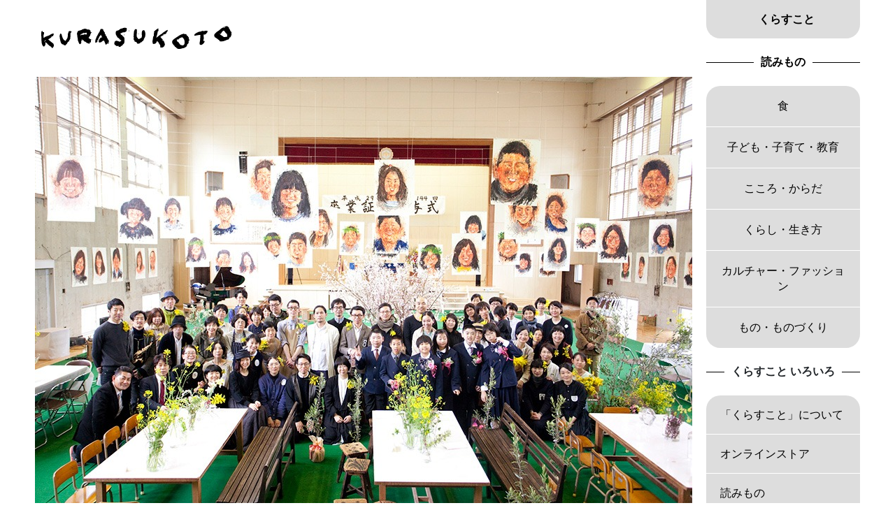

--- FILE ---
content_type: text/css
request_url: https://www.kurasukoto.com/wp-content/themes/kurasukoto_033/style.css
body_size: 63964
content:
@charset "UTF-8";

/*
Theme Name:くらすこと rev.033
Theme URI:www.kurasukoto.com
Description:
Author:NAGATO,Shigehisa
Author URI:
Template:
Version:33
*/

*,::after,::before{box-sizing:border-box}html{font-family:sans-serif;line-height:1.15;-webkit-text-size-adjust:100%;-ms-text-size-adjust:100%;-ms-overflow-style:scrollbar;-webkit-tap-highlight-color:transparent}@-ms-viewport{width:device-width}article,aside,figcaption,figure,footer,header,hgroup,main,nav,section{display:block}body{margin:0;font-family:-apple-system,BlinkMacSystemFont,"Segoe UI",Roboto,"Helvetica Neue",Arial,sans-serif,"Apple Color Emoji","Segoe UI Emoji","Segoe UI Symbol","Noto Color Emoji";font-size:1rem;font-weight:400;line-height:1.5;color:#212529;text-align:left;background-color:#fff}[tabindex="-1"]:focus{outline:0!important}hr{box-sizing:content-box;height:0;overflow:visible}h1,h2,h3,h4,h5,h6{margin-top:0;margin-bottom:.5rem}p{margin-top:0;margin-bottom:1rem}abbr[data-original-title],abbr[title]{text-decoration:underline;-webkit-text-decoration:underline dotted;text-decoration:underline dotted;cursor:help;border-bottom:0}address{margin-bottom:1rem;font-style:normal;line-height:inherit}dl,ol,ul{margin-top:0;margin-bottom:1rem}ol ol,ol ul,ul ol,ul ul{margin-bottom:0}dt{font-weight:700}dd{margin-bottom:.5rem;margin-left:0}blockquote{margin:0 0 1rem}dfn{font-style:italic}b,strong{font-weight:bolder}small{font-size:80%}sub,sup{position:relative;font-size:75%;line-height:0;vertical-align:baseline}sub{bottom:-.25em}sup{top:-.5em}a{color:#007bff;text-decoration:none;background-color:transparent;-webkit-text-decoration-skip:objects}a:hover{color:#0056b3;text-decoration:underline}a:not([href]):not([tabindex]){color:inherit;text-decoration:none}a:not([href]):not([tabindex]):focus,a:not([href]):not([tabindex]):hover{color:inherit;text-decoration:none}a:not([href]):not([tabindex]):focus{outline:0}code,kbd,pre,samp{font-family:SFMono-Regular,Menlo,Monaco,Consolas,"Liberation Mono","Courier New",monospace;font-size:1em}pre{margin-top:0;margin-bottom:1rem;overflow:auto;-ms-overflow-style:scrollbar}figure{margin:0 0 1rem}img{vertical-align:middle;border-style:none}svg{overflow:hidden;vertical-align:middle}table{border-collapse:collapse}caption{padding-top:.75rem;padding-bottom:.75rem;color:#6c757d;text-align:left;caption-side:bottom}th{text-align:inherit}label{display:inline-block;margin-bottom:.5rem}button{border-radius:0}button:focus{outline:1px dotted;outline:5px auto -webkit-focus-ring-color}button,input,optgroup,select,textarea{margin:0;font-family:inherit;font-size:inherit;line-height:inherit;outline:none}button,input{overflow:visible}button,select{text-transform:none}[type=reset],[type=submit],button,html [type=button]{-webkit-appearance:button}[type=button]::-moz-focus-inner,[type=reset]::-moz-focus-inner,[type=submit]::-moz-focus-inner,button::-moz-focus-inner{padding:0;border-style:none}input[type=checkbox],input[type=radio]{box-sizing:border-box;padding:0}input[type=date],input[type=datetime-local],input[type=month],input[type=time]{-webkit-appearance:listbox}textarea{overflow:auto;resize:vertical}fieldset{min-width:0;padding:0;margin:0;border:0}legend{display:block;width:100%;max-width:100%;padding:0;margin-bottom:.5rem;font-size:1.5rem;line-height:inherit;color:inherit;white-space:normal}progress{vertical-align:baseline}[type=number]::-webkit-inner-spin-button,[type=number]::-webkit-outer-spin-button{height:auto}[type=search]{outline-offset:-2px;-webkit-appearance:none}[type=search]::-webkit-search-cancel-button,[type=search]::-webkit-search-decoration{-webkit-appearance:none}::-webkit-file-upload-button{font:inherit;-webkit-appearance:button}output{display:inline-block}summary{display:list-item;cursor:pointer}template{display:none}[hidden]{display:none!important}

/*
break point
bp01 : 640
bp02 : 768
bp03 : 940
bp04 : 1220
*/
:root{
--sec_margin: 40px;
--font_size: 1.6rem;
--slider_nav: 7rem;

--bp01:640px;
--bp02:768px;
--bp03:940px;
--bp04:1220px;
}

/* base */

html{
font-size: 62.5%;
font-family:"游ゴシック Medium",YuGothic,YuGothicM,"Hiragino Kaku Gothic ProN","Hiragino Kaku Gothic Pro",メイリオ,Meiryo,sans-serif;
margin: 0;
overscroll-behavior: none;
}

body {
width:100%;
margin:0 auto;
font-family:"游ゴシック Medium",YuGothic,YuGothicM,"Hiragino Kaku Gothic ProN","Hiragino Kaku Gothic Pro",メイリオ,Meiryo,sans-serif;
font-size: 1.6rem;
line-height:1.8;
-webkit-text-size-adjust:100%;
-webkit-font-feature-settings: "palt";
font-feature-settings: "palt";
}

blockquote, q {
quotes: none;
}

blockquote:before, blockquote:after,
q:before, q:after {
content: '';
content: none;
}

input[type=email],
input[type=reset],
input[type=submit],
input[type=button],
input[type=text],
input[type=password],
textarea,
select,
button{
-webkit-appearance: none;
-moz-appearance: none;
appearance: none;
cursor: pointer;
padding: 5px;
line-height:1.5;
font-family:"游ゴシック Medium",YuGothic,YuGothicM,"Hiragino Kaku Gothic ProN","Hiragino Kaku Gothic Pro",メイリオ,Meiryo,sans-serif;
/*font-family: "游明朝", YuMincho, "Hiragino Mincho ProN", "Hiragino Mincho Pro", "ＭＳ 明朝", serif;*/
border: 1px solid silver;
-webkit-tap-highlight-color:rgba(0,0,0,0);
color:#000;
touch-action: manipulation;
-webkit-text-size-adjust: 100%;
}
input:focus,
button:focus{
  outline:0;
}
input+input{
margin-left: 10px;
}
input[type=submit],
input[type=button]{
padding: 5px 20px;
background: #ddd;
border: none;
font-size: 2rem;
border-radius: 2rem;
transition: 0.3s;
-webkit-transition: 0.3s;
}
input[type=submit]:active,
input[type=button]:active{
transform: scale(0.95);
}
input[type=radio]{
margin-right: 10px;
}
.select select{
padding-right: 3.6rem;
}
.select{
display: inline-block;
position: relative;
}
.select::before{
content:"";
width:1.6rem;
height:1.6rem;
background: url("[data-uri]") center center no-repeat;
background-size: cover;
display: block;
right:1rem;
top: calc(50% - 0.8rem);
position: absolute;
font-size: 1rem;
pointer-events: none;
}

label{
cursor: pointer;
}

ol, ul{
list-style:none;
}

a,a:hover{
color:#000;
text-decoration:none;
outline:none;
cursor: pointer;
}

strong a {
font-weight:bold;
}

del {
text-decoration:line-through;
}

em {
font-weight:bold;
font-style:normal;
}

hr{
border: 0;
height: 0;
border-top: 1px silver dotted;
margin: 40px 0;
}

img {
border:none;
vertical-align:top;
}

.p,.pp,.ppp{
padding:0 0 40px 0;
text-align:justify;
text-justify:distribute;
-webkit-font-feature-settings: "palt";
font-feature-settings: "palt";
}
.pp{
padding:0 0 80px 0;
}
.ppp{
padding:0 0 120px 0;
}

p {
margin:0 0 40px 0;
text-align:justify;
text-justify:distribute;
-webkit-font-feature-settings: "palt";
font-feature-settings: "palt";
}

strong {
font-weight:bold;
}

table{
border-bottom:1px silver solid;
border-collapse: collapse;
border-spacing:0;
}

td,th {
padding:10px 10px;
text-align:left;
vertical-align:middle;
border-top:1px silver solid;
}

th{
font-weight: bold;
white-space: nowrap;
}

table.narrow td,table.narrow th {
padding:5px;
text-align:left;
vertical-align:top;
border-top:1px silver solid;
}

table table tr:first-child td,
table table tr:first-child th,
table table{
border:none;
}

ul {
list-style-type:none;
}

blockquote {
color:#666;
border-left:2px #999 solid;
border-right:2px #999 solid;
padding: 10px 20px;
margin-bottom: var(--sec_margin);
font-style: normal !important;
}

blockquote strong{
font-style: normal !important;
}

sup,
sub {
height: 0;
line-height: 1;
vertical-align: baseline;
_vertical-align: bottom;
position: relative;

}

sup {
bottom: 1ex;
}

sub {
top: .5ex;
}

#drawerBody{
width:1220px;
margin:0 auto;
padding:0 20px;
display: flex;
justify-content: space-between;
-webkit-overflow-scrolling: touch;
}

#sidebar img{
width: 100%;
height: auto;
}

#drawerButton{
display: none;
float: right;
margin-top: 5px;
margin-left: 20px;
width: 3rem;
height: 3rem;
background: #fff url("[data-uri]") center center no-repeat;
background-size: contain;
cursor: pointer;
}

.header_drawerButton{
	display:none;
	position:absolute;
	right:40px;
	top:38px;
	line-height:0;
  border:none;
  padding:0;
	pointer-events: auto;
}
.header_drawerButton svg{
	width:30px;
	height:auto;
	fill: #4E4E4E;
}
.header_btn_cart{
	display:inline-block;
	position:absolute;
	right:20px;
	top:43px;
	line-height:0;
	pointer-events: auto;
}
.header_btn_cart svg{
	width:26px;
	height:auto;
	fill: #4E4E4E;
}
.header_btn_account{
	display:inline-block;
	position:absolute;
	right:66px;
	top:41px;
	line-height:0;
	pointer-events: auto;
}
.header_btn_account svg{
	width:24px;
	height:auto;
	fill: #4E4E4E;
}
.cartCount {
	position: absolute;
	width: 2rem;
	height: 2rem;
	display: flex;
	flex-wrap: nowrap;
	justify-content: center;
	align-items: center;
	background: #c00;
	border-radius: 1rem;
	border: 2px #fff solid;
	top: -6px;
	right: -10px;
	color: #fff;
	font-size: 1rem;
	line-height: 1;
	font-weight: bold;
}
.spNav .cartCount {
	width: 30px;
	height: 30px;
	border-radius: 15px;
	border: 3px #EAEAEA solid;
	right: calc(50% - 40px);
  top:0;
	font-size: 18px;
}
.invisible{
	visibility:hidden;
}

.cover{
background: #000;
opacity: 0.3;
position: fixed;
left:0;
top:0;
z-index: 100;
cursor: pointer;
}

#kurasukoto{
width: 940px;
display: inline-block;
}

#header {
width: 940px;
padding: 20px 0 10px 0;
height:110px;
position: fixed;
z-index: 50;
pointer-events: none;
}
#header a,
#header button,
#header [class*="btn"],
#header svg {
  pointer-events: auto;
}

#body{
width: 100%;
margin-top: 110px;
margin-bottom: 100px;
}
#sidebar{
position: static;
width:220px;
margin-bottom: 60px;
}

#header-identity {
display: inline-block;
pointer-events: auto;
}

#global-concept {
position: absolute;
right: 10px;
bottom: 10px;
display:inline-block;
line-height: 1.8;
}

#global-concept p{
display: inline-block;
}

#footer {
background: #f8f8f8;
border-top:1px solid silver;
font-size:1.4rem;
width: 100%;
padding-bottom:4rem;
}
@media (max-width: 980px) {
	#footer {
		padding-left:20px;
		padding-right:20px;
		padding-bottom: 12rem;
	}
}
@media (max-width: 768px) {
	#footer {
		padding-bottom: 8rem;
	}
}
#footer a{
  display: inline-block;
}
.footerText{
  width:940px;
}
.footerBody{
  width:1180px;
  margin:0 auto;
  padding-top:3rem;
}
.footerOverview,
.col ul,
.sns-icons {
  width: 100%;
  display: flex;
  flex-wrap: wrap;
  gap: 1.4rem 2rem;
  margin-bottom: 2rem;
  padding:0;
}
.footerOverview{
  gap: 2rem;
}
.col li{
  width:220px;
}
#footer-identity{
  padding:2rem 0;
}
#footer-identity .logo{
  width:240px;
  display: block;
}
.logo svg{
  width:100%;
}
.cols{
  width:460px;
}
.col:not(:first-child) {
    margin-bottom: 2rem;
    border-top: #ccc dotted 1px;
    padding-top: 2rem;
}
.col strong{
  font-size:1.5rem;
}
.col p{
  margin-bottom: 2rem !important;
}
.newsletter p{
  margin-bottom: 1rem !important;
}
.col .address{
  font-size:1.3rem;
}

.sns-icons img {
  width: 20px;
  vertical-align: middle;
  margin-right: 5px;
}
.sns-icons a {
  display: flex !important;
  align-items: center;
  column-gap: 1rem;
}
.sns-icons a span {
  width:24px;
  height:24px;
  display:inline-block;
  opacity:0.6;
}
.sns-icons ul{
  margin-bottom: 0;
}
.map {
  display: inline-block;
  border:1px solid silver;
  border-radius: 14px;
  padding: 0.3rem 0.6rem;
  font-size: 1.2rem;
  line-height: 1;
  margin-left: 4px;
  text-decoration: none;
  line-height:1;
}
.newsletter input[type="email"] {
  padding: 5px;
  width: 260px;
  font-size:1.6rem;
  line-height:1;
}
.newsletter input[type="submit"] {
  padding: 0.6rem 1rem;
  margin-left: 1rem;
  font-size: 1.4rem;
  line-height: 1;
  border: #ddd solid 2px;
  background: none;
}
#footer .mini{
  font-size:1.4rem;
}
@media (max-width: 1220px) {
  .footerBody{
    width:940px;
  }
  .cols{
    width: calc((100% - 2rem)/2);
  }
  .col li{
    width: calc((100% - 2rem)/2);
  }
}
@media (max-width: 980px) {
  .footerBody,
  .footerText{
    width:100%;
  }
}
@media (max-width: 768px) {
  .cols{
    width:100%;
  }
  .cols:first-child{
    border-bottom: #ccc dotted 1px;
  }
  .inquiry{
    text-align: center;
  }
}

#sidebar input[type=text]{
width: 100%;
margin-bottom: 5px;
background: #ddd url("[data-uri]") 5px center no-repeat;
background-size:20px 20px;
padding: 10px;
padding-left: 30px;
border: none;
border-radius: 1rem;
}

#sidebar .searchOption{
display: flex;
margin-bottom: 20px;
}

.searchOption label{
margin-right: 20px;
}

#sidebar p{
margin-bottom: 20px;
}

#sidebar .button{
display: block;
width: 100%;
margin-bottom: 10px;
border-radius: 2rem;
overflow: hidden;
}

#sidebar .dot{
padding-top: 20px;
margin-top: 20px;
border-top:1px silver dotted;
}

#sidebar ul{
margin: 0;
}

#sidebar p.line{
margin: 20px 0;
}

.globalNav{
margin-bottom: 20px;
}
.globalNav a,
.globalNav div {
width: 100%;
display: block;
background: #ddd;
padding: 1.8rem 2rem 1.8rem 2rem;
font-weight: normal;
line-height: 1.2;
position: relative;
margin-bottom: 1px !important;
}
.globalNav a:first-child{
border-top:none;
}

.globalNav a:last-child{
border-bottom-left-radius: 2rem;
border-bottom-right-radius: 2rem;
}

.globalNav .stay{
background: #ddd;
}

.globalNav .stay:before{
content:'';
position: absolute;
left:1rem;
top:calc(50% - 0.5rem);
width: 1rem;
height: 1rem;
background: #666;
border-radius: 0.5rem;
}
.globalNav div a {
	padding:1rem;
	font-size:1.4rem;
}
.globalNav .location {
	display: block;
	padding-bottom:1rem;
}
.globalNav .location span{
	font-size:1.2rem;
	margin-left:0.5rem;
}
#sidebar .button.flat,
#sidebar .button.line {
    display: block;
    width: 100%;
    margin-bottom: 10px;
    border-radius: 2rem;
    overflow: hidden;
    font-size:1.6rem !important;
    padding:1.8rem;
}
#sidebar .group .button.flat,
#sidebar .group .button.line {
	margin-bottom:1px;
	border-radius:0;
}
#sidebar .group .button.line {
	margin-bottom:-1px;
	border-radius:0;
	padding:1.4rem;
}
#sidebar .group .button.flat:first-child,
#sidebar .group .button.line:first-child {
	border-radius: 2rem 2rem 0 0;
}
#sidebar .group .button.flat:last-child,
#sidebar .group .button.line:last-child {
	margin-bottom:0;
	border-radius: 0 0 2rem 2rem;
}

p.line{
text-align: center;
font-size: 1.6rem;
position: relative;
}

p.line:before {
content: "";
display: block;
border-top: solid 1px #000;
width: 100%;
height: 1px;
position: absolute;
top: 50%;
z-index: 1;
}

p.line span {
background: #fff;
padding: 0 10px;
position: relative;
z-index: 5;
}

div.line {
width: 30px;
border-top: 1px #000 solid;
height: 60px;
margin-top: 60px;
}

a.inline {
margin:0;
padding:0;
text-decoration:none;
background:none;
text-decoration: underline;
}

a{
margin:0;
padding:0;
background:none;
text-decoration:none;
border-bottom:none;
}


img {
border:none;
}

img.L,
img.left{
margin:0 20px 20px 0;
float:left;
}

img.R,
img.right{
margin:0 0 20px 20px;
float:right;
}

img.center {
display:block;
margin:0 auto 10px auto;
text-align:center;
}

img.solid {
border:silver 1px solid;
}

img + img {
  margin-top:1px;
}

.center,
.C {
margin-left:auto !important;
margin-right:auto !important;
}

.left,
.L{
float: left;
margin-right: 20px;
}
.right,
.R{
float: right;
}

.cf::after {
content: "";
display: block;
clear: both;
}

.tC{
text-align: center !important;
}
.tL{
text-align: left !important;
}
.tR{
text-align: right !important;
}

ul.disc li {
list-style-type:disc;
}

ol li {
list-style-type:decimal;
}

ul.disc {
list-style: none;
padding-left: 0;
display: table;
}
ul.disc li:after {
content: "";
display: block;
margin-bottom: 0.5em;
}

ul.disc li {
display: table-row;
}
ul.disc li:before {
content: "◦";
display: table-cell;
padding-right: 0.4em;
}

ul.disc li {
margin-bottom: 0.5em;
}

ul.list {
padding:5px 0 0 0;
border-bottom:1px dotted silver;
}

ul.list li {
padding:15px 0;
border-top:1px dotted silver;
}

ul {
list-style-type:none;
}





.btn {
transition: 0.3s;
-webkit-transition: 0.3s;
display: inline-block;
}
.btn:active {
transform: scale(0.95);
}

.dot,.dotted {
border-top:1px dotted silver;
}

.dotted-double {
border-top:1px dotted silver;
padding-top: 2px;
}

.dot-bottom,.dotted-bottom {
border-bottom:1px dotted silver;
}

.solid {
border-top:1px solid silver;
}

.solid-bottom{
border-bottom:1px solid silver;
}

#kurasukoto #impression {
width:940px;
min-height:350px;
margin:0 0 60px 0;
background:url(https://d3dve147lq9a0c.cloudfront.net/wp-content/themes/kurasukoto/assets/img/kurasukoto-logo.gif) no-repeat 130px 50px;
}

#kurasukoto #concept {
width:550px;
margin:290px 0 0 0;
float:left;
text-align:center;
}

#kurasukoto #site {
width:380px;
float:right;
font-size:2.5rem;
}

#kurasukoto #site ul {
margin:70px 0 30px 0;
padding:0 0 0 60px;
background:url(https://d3dve147lq9a0c.cloudfront.net/wp-content/themes/kurasukoto/assets/img/kurasukoto-bar-02.gif) no-repeat left center;
}

#kurasukoto #site ul li {
margin:0 0 20px 0;
padding:0 0 0 60px;
position:relative;
top:-8px;
bottom:10px;
background:url(https://d3dve147lq9a0c.cloudfront.net/wp-content/themes/kurasukoto/assets/img/kurasukoto-bar-01.gif) no-repeat left center;
}

#kurasukoto #site ul li.last {
margin:0 0 -15px 0;
}

#kurasukoto #site a.sub {
padding:0 0 0 60px;
background:url(https://d3dve147lq9a0c.cloudfront.net/wp-content/themes/kurasukoto/assets/img/kurasukoto-bar-01.gif) no-repeat left center;
font-size: 1.4rem;
}

#kurasukoto .information-link {
margin-left:120px;
font-size: 1.4rem;
}

.full {
width:100% !important;
}
.half {
width: 50% !important;
}

.nowrap {
white-space:nowrap;
}

.error {
color:#c00;
font-weight:bold;
border-color:#cc0000;
}

.attention {
color:#f00 !important;
}

.box {
padding:15px;
border:1px silver solid;
background:none;
}
.iB{
display: inline-block;
}

.boxR {
padding:15px;
border:1px silver solid;
background:none;
border-radius: 3rem;
}

.frame{
padding: 20px;
border:1px silver solid;
text-align: center;
}

.rectangle {
padding:30px;
border:4px #ddd solid;
background: #fafafa;
transition: 0.3s;
-webkit-transition: 0.3s;
}
a.rectangle:active {
transform: scale(0.95);
}


.banner {
padding:30px;
border:4px #ddd solid;
background: #fafafa;
border-radius: 3rem;
display: block;
}

.bannerCol {
padding:30px;
border:4px #ddd solid;
background: #fafafa;
border-radius: 3rem;
display: flex;
justify-content: space-between;
}
.bannerCol .text{
display: inline-block;
width:55%;
}
.bannerCol .image{
display: inline-block;
width:40%;
}
.bannerCol img{
width:100%;
height:auto;
}

.button {
border:1px silver solid;
background:#ddd;
float:none;
font-weight:bold;
margin:0 0 10px 0;
padding:8px;
text-align:center;
transition: 0.3s;
-webkit-transition: 0.3s;
}
.button:active {
transform: scale(0.95);
}

.teiban{
transition: 0.3s;
-webkit-transition: 0.3s;
}
.teiban:active{
transform: scale(0.95);
}

.thumbnail-list .item{
border-bottom: 1px solid silver;
}
.thumbnail-list .item:last-child{
border-bottom:none;
}
.thumbnail-list a{
display:flex;
padding:20px;
transition: 0.3s;
-webkit-transition: 0.3s;
}
.thumbnail-list a:active {
transform: scale(0.95);
}
.thumbnail-list a .image{
width: calc(20% - 20px);
margin-right:20px;
}
.thumbnail-list .image img{
width:100%;
height:auto;
border-radius: 2rem;
}
.thumbnail-list a .title{
width: calc(80% - 20px);
}

.none {
display:none !important;
}

.images {
position:relative;
width:940px;
height:627px;
}

.images img {
position:absolute;
}

.count {
font-size:1.8rem;
}

.base-paper {
padding:40px;
-webkit-box-shadow:0px 0px 1px 1px rgba(0, 0, 0, 0.1);
box-shadow:0px 0px 1px 1px rgba(0, 0, 0, 0.1);
overflow:hidden;
margin-bottom:60px;
background:url(https://d3dve147lq9a0c.cloudfront.net/wp-content/themes/kurasukoto/assets/img/base-paper.jpg) left top repeat-y;
position: relative;
}

.bg-paper {
background:url(https://d3dve147lq9a0c.cloudfront.net/wp-content/themes/kurasukoto/assets/img/base-paper.jpg) left top;
}

.base-note {
padding:40px;
-webkit-box-shadow:0px 0px 5px 2px rgba(0, 0, 0, 0.1);
box-shadow:0px 0px 5px 2px rgba(0, 0, 0, 0.1);
overflow:hidden;
margin-bottom:60px;
background:url(https://d3dve147lq9a0c.cloudfront.net/wp-content/themes/kurasukoto/assets/img/base-note.png) left top repeat-y;
position: relative;
}

.base-line {
padding:40px;
position: relative;
border: 5px double silver;
}

img.border {
border:1px #ddd solid;
}

/* WP style */
.aligncenter {
text-align:center;
display:block;
margin-left:auto;
margin-right:auto;
}

.alignleft {
float:left;
margin:0 20px 20px 0;
}

.alignright {
float:right;
margin:0 0 20px 20px;
}
/* WP style */

.wp-caption {
display:block;
}

.wp-caption-text {
display:block;
font-size:1.4rem;
line-height:1.8;
margin-top:10px;
}

.column {
padding:80px;
border: 5px solid silver;
}

.column p:last-child,.base-line p:last-child,p:last-child{
margin-bottom:0 !important;
}

#magazineArticles {
margin: 0 auto;
padding-bottom:40px;
}

.articles{
display: grid;
grid-auto-rows: auto;
grid-row-gap: 20px;
grid-column-gap: 20px;
justify-content: center;
grid-template-columns: repeat(auto-fill, minmax(230px, 1fr));
margin-bottom: 60px;
}
.magArticles{
display: grid;
grid-auto-rows: auto;
grid-row-gap: 20px;
grid-column-gap: 20px;
justify-content: center;
grid-template-columns: repeat(auto-fill, minmax(300px, 1fr));
margin-bottom: 60px;
}

.contentItem{
width:100%;
overflow:hidden;
display:block;
line-height:1.5;
text-align:justify;
text-justify:distribute;
background:#f4f4f4;
position:relative;
border-radius: 1rem;
}

.contentItem img{
width: 100%;
height: auto;
}
.contentItem .outline{
margin: 20px;
overflow: hidden;
}
.contentItem .date{
font-size: 1.2rem;
margin: 20px;
margin-top: 0;
}
.contentItem .category {
background:none;
margin-bottom:10px;
font-size: 1.4rem;
line-height:1.5;
display:inline-block;
border:1px silver solid;
padding:4px 10px 2px 10px;
font-weight:bold;
}
.contentItem .title {
font-size: 1.8rem;
font-weight: bold;
display: block;
margin-bottom: 10px;
text-align: left;
}
.contentItem {
transition: 0.3s;
-webkit-transition: 0.3s;
}
.contentItem:active {
transform: scale(0.95);
}

.miniList{
display: grid;
grid-template-columns: repeat(auto-fill, minmax(320px, 1fr));
grid-auto-rows: auto;
grid-column-gap: 20px;
margin-bottom: 60px;
}
.miniList .contentItem{
width: 100%;
border-radius: 0;
background: none;
margin: 0;
padding: 20px;
border-bottom:1px solid silver;
display: flex;
}
.miniList .contentItem:first-child,
.miniList .contentItem:nth-child(2){
border-top:1px solid silver;
}
.miniList img{
border-radius: 1rem;
}
.miniList .image{
width: 140px;
border-radius: 1rem;
overflow: hidden;
}
.miniList .outline{
width: calc(100% - 40px);
margin-right: 0;
margin-bottom: 0;
}
.miniList .catch{
font-size: 1.4rem;
line-height: 1;
margin: 0;
}


ul.index{
padding:0;
}
ul.index a {
display:block;
padding:5px 10px;
background:#f4f4f4;
margin-bottom:1px;
}

ul.index span {
display:block;
padding:5px 10px;
background:#e0e0e0;
margin-bottom:1px;
border:none;
}

ul.index .comingsoon {
display:block;
padding:5px 10px;
background:#f4f4f4;
margin-bottom:1px;
border:none;
color:#666;
}

.relative {
position:relative;
}
.absolute{
position: absolute;
}
.block{
display: block !important;
}

.watashiCredit {
position:absolute;
bottom:65px;
right:20px;
}

.shadow {
box-shadow:0 0 5px rgba(0, 0, 0, 0.3);
-moz-box-shadow:0 0 5px rgba(0, 0, 0, 0.3);
-webkit-box-shadow:0 0 5px rgba(0, 0, 0, 0.3);
}

.flow {
text-align:left;
text-align:justify;
text-justify:distribute;
}

.flow .step {
margin:0;
padding:8px;
border:1px silver solid;
border-radius:5px;
-moz-border-radius:5px;
-webkit-border-radius:5px;
text-align:justify;
text-justify:distribute;
}

.flow .next {
margin:0;
padding:8px;
text-align: center;
}

.point {
font-size:0.8rem;
text-align:center;
padding-top:40px;
padding-bottom:40px;
line-height:1;
}

#wpadminbar .quicklinks ul {
text-align:left;
display:inline-block !important;
}

.images,
.images02,
.crossfade{
display:block;
position:relative;
width:100%;
}
.images img:not(:first-child),
.images02 img:not(:first-child),
.crossfade img:not(:first-child) {
display: block;
position: absolute !important;
left:0;
top:0;
}

.new{
font-size:1.2rem;
background: #cc0000;
color: #fff;
padding: 0.4rem 0.6rem;
position: absolute;
right: 0.5rem;
top: 0.5rem;
line-height: 1;
display: inline-block;
border-radius: 6px;
}

#headImage{
position: relative;
margin-bottom: 60px;
z-index: -999;
}
#headImage img{
width: 100%;
height: auto;
margin: 0 auto;
}
#headImage img:first-child{
display: block;
}


.m0{margin: 0 !important;}

.mb0 {margin-bottom: 0    !important;}
.mb1 {margin-bottom: 1px  !important;}
.mb5 {margin-bottom: 5px  !important;}
.mb10{margin-bottom: 10px !important;}
.mb20{margin-bottom: 20px !important;}
.mb30{margin-bottom: 30px !important;}
.mb40{margin-bottom: 40px !important;}
.mb60{margin-bottom: 60px !important;}
.mb80{margin-bottom: 80px !important;}
.mb100{margin-bottom: 100px !important;}
.mb160{margin-bottom: 160px !important;}
.mb180{margin-bottom: 180px !important;}
.mb200{margin-bottom: 200px !important;}

.ml0 {margin-left: 0    !important;}
.ml10{margin-left: 10px !important;}
.ml20{margin-left: 20px !important;}
.ml40{margin-left: 40px !important;}
.ml80{margin-left: 80px !important;}
.ml100{margin-left: 100px !important;}
.ml160{margin-left: 160px !important;}

.mr0 {margin-right: 0    !important;}
.mr10{margin-right: 10px !important;}
.mr20{margin-right: 20px !important;}
.mr40{margin-right: 40px !important;}
.mr80{margin-right: 80px !important;}
.mr100{margin-right: 100px !important;}

.mt0 {margin-top: 0    !important;}
.mt10{margin-top: 10px !important;}
.mt20{margin-top: 20px !important;}
.mt40{margin-top: 40px !important;}
.mt60{margin-top: 60px !important;}
.mt80{margin-top: 80px !important;}
.mt100{margin-top: 100px !important;}

.pb0 {padding-bottom: 0    !important;}
.pb10{padding-bottom: 10px !important;}
.pb20{padding-bottom: 20px !important;}
.pb30{padding-bottom: 30px !important;}
.pb40{padding-bottom: 40px !important;}
.pb60{padding-bottom: 60px !important;}
.pb80{padding-bottom: 80px !important;}
.pb100{padding-bottom: 100px !important;}

.pt10{padding-top: 10px !important;}
.pt20{padding-top: 20px !important;}
.pt30{padding-top: 30px !important;}
.pt40{padding-top: 40px !important;}
.pt50{padding-top: 50px !important;}
.pt60{padding-top: 60px !important;}
.pt80{padding-top: 80px !important;}
.pt100{padding-top: 100px !important;}

.pr10{padding-right: 10px !important;}
.pr20{padding-right: 20px !important;}
.pr30{padding-right: 30px !important;}
.pr40{padding-right: 40px !important;}
.pr50{padding-right: 50px !important;}
.pr60{padding-right: 60px !important;}
.pr70{padding-right: 70px !important;}
.pr80{padding-right: 80px !important;}
.pr90{padding-right: 90px !important;}
.pr100{padding-right: 100px !important;}

.p20{padding: 20px !important;}
.p40{padding: 40px !important;}
.p60{padding: 60px !important;}

.f12{font-size: 1.2rem !important;line-height: 1.6;}
.f14{font-size: 1.4rem !important;line-height: 1.6;}
.f16{font-size: 1.6rem !important;line-height: 1.6;}
.f18{font-size: 1.8rem !important;line-height: 1.6;}
.f20{font-size: 2.0rem !important;line-height: 1.4;}
.f22{font-size: 2.2rem !important;line-height: 1.4;}
.f24{font-size: 2.4rem !important;line-height: 1.4;}
.f26{font-size: 2.6rem !important;line-height: 1.4;}
.f28{font-size: 2.8rem !important;line-height: 1.4;}
.f30{font-size: 3.0rem !important;line-height: 1.4;}
.f32{font-size: 3.2rem !important;line-height: 1.4;}
.f34{font-size: 3.4rem !important;line-height: 1.4;}
.f40{font-size: 4.0rem !important;line-height: 1.4;}
.f100{font-size: 10rem !important;line-height: 1.4;}

.g12-1 {width: 60px;}
.g12-2 {width: 140px;}
.g12-3 {width: 220px;}
.g12-4 {width: 300px;}
.g12-5 {width: 380px;}
.g12-6 {width: 460px;}
.g12-7 {width: 540px;}
.g12-8 {width: 620px;}
.g12-9 {width: 700px;}
.g12-10 {width: 780px;}
.g12-11 {width: 860px;}
.g12-12 {width: 940px;}

.g3 {width:calc(33% - 10px);}
.g2 {width:calc(50% - 10px);}

.g3 img:not(.abs),
.g2 img:not(.abs){
	width: 100%;
	height: auto;
}

.r10{border-radius: 1rem;overflow: hidden;}
.r15{border-radius: 1.5rem;overflow: hidden;}
.r20{border-radius: 2rem;overflow: hidden;}

.italic{
font-style: italic;
}
.underline{
text-decoration: underline;
}

.pink{
color:#ff00bb;
}

.F{
background: #FFF;
}

.mincho{
font-family: "游明朝", YuMincho, "Hiragino Mincho ProN", "Hiragino Mincho Pro", "ＭＳ 明朝", serif;
}

.quatation{
position: relative;
display: inline-block;
padding: 0 80px;
}

.quatation::before{
content:"“";
position: absolute;
left: 0;
top: 0;
font-size: 10rem;
line-height: 1;
font-family: "游明朝", YuMincho, "Hiragino Mincho ProN", "Hiragino Mincho Pro", "ＭＳ 明朝", serif;
}

.quatation::after{
content:"”";
position: absolute;
right: 0;
top: 0;
font-size: 10rem;
line-height: 1;
font-family: "游明朝", YuMincho, "Hiragino Mincho ProN", "Hiragino Mincho Pro", "ＭＳ 明朝", serif;
}


/* h1下 */

.bread a{
display: inline-block;
background: #ddd;
line-height: 1;
padding: 0.8rem 1rem;
border-radius: 2rem;
margin-bottom: 1rem;
margin-right: 1rem;
transition: 0.3s;
-webkit-transition: 0.3s;
}
.bread a:active {
transform: scale(0.95);
}

.brand{
text-align: center;
margin-bottom: 60px;
}
.brand a{
min-width: 50%;
display: inline-block;
line-height: 1.4;
padding: 1.4rem 2rem;
padding-left: 4rem;
border-radius: 2rem;
margin-right: 1rem;
margin-bottom: 1rem;
font-size: 2.4rem;
position: relative;
transition: 0.3s;
-webkit-transition: 0.3s;
background: none;
border:#aaa solid 2px;
}
.brand a:active {
transform: scale(0.95);
}
a.mini,
.mini.stay,
button.mini{
display: inline-block;
background: none;
line-height: 1;
padding: 1.2rem 2rem;
border:none;
border-radius: 2.4rem;
margin-bottom: 1rem;
margin-right: 0.8rem;
transition: 0.3s;
-webkit-transition: 0.3s;
border:#ddd solid 2px;
}
li > .mini{
width:100%;
}
.mini.stay{
}
a.mini:last-child,
.mini.stay:last-child{
margin-bottom: 0;
}
a.mini:active,
button.mini:active {
transform: scale(0.95);
}
a.mini[rel*="external"]:not(.orderCancel a){
position: relative;
padding-left:3.6rem;
}
a.mini[rel*="external"]:not(.orderCancel a)::before{
content:'';
width: 1.6rem;
height: 1.6rem;
background: url("[data-uri]") no-repeat center center;
background-size: contain;
position: absolute;
left:0.6rem;
top: calc(50% - 0.8rem);
}

.memo{
font-size: 1.4rem;
line-height: 1.5;
padding: 8px 12px;
background-color: rgba( 0, 0, 0, 0.2 );
color: #fff;
font-weight: bold;
text-indent: 0;
display: inline-block;
word-break: keep-all;
}
.memo-arrow{
display: inline-block;
padding-left: 6px;
margin-bottom: 5px;
background: url(https://d3dve147lq9a0c.cloudfront.net/wp-content/themes/kurasukoto/assets/img/memo-bg.png) left top  no-repeat;
text-indent: 0;
}

.viewCart{
float: right;
margin: 0;
padding: 1rem 2rem 1rem 4.2rem;
font-size: 1.6rem;
line-height: 1;
display: inline-block;
color: #000;
border: 1px solid #aaa;
border-radius: 2rem;
position: relative;
cursor: pointer;
transition: 0.3s;
-webkit-transition: 0.3s;
}
.viewCart:active{
transform: scale(0.95);
}

.viewCart::before{
content:'';
width: 2rem;
height: 2rem;
background: url("[data-uri]") no-repeat center center;
background-size: contain;
position: absolute;
left:1.5rem;
top: calc(50% - 1rem);
}

input.addOrder{
padding: 0.5rem 2rem;
background: #cc0000;
border-radius: 2rem;
font-size: 2rem;
line-height: 1.4;
display: inline-block;
margin: 0;
transition: 0.3s;
-webkit-transition: 0.3s;
color:#fff;
min-width: 14rem;
}
input.addOrder:active{
transform: scale(0.95);
}
.BIS_trigger.mini{
border: 2px silver solid;
background: #fff;
font-weight: bold;
min-width: 14rem;
text-align: center;
}

input.disabled{
padding: 5px 15px;
background: #f4f4f4;
border: 1px solid #999;
color: #999;
}

.RT{
position: absolute;
top:0;
right: 0;
}

.LT{
position: absolute;
top:0;
left: 0;
}

.RB{
position: absolute;
bottom:0;
right: 0;
}

.LB{
position: absolute;
bottom:0;
left: 0;
}

.brand .title{
margin: 0;
}

.stockStatus{
font-size: 1.4rem;
margin: 10px;
white-space: nowrap;
}

.outOfStock{
opacity: 0.5;
}

.together .outOfStock,
.together .item:not(.outOfStock):nth-child(n+13){
display: none;
}

.outOfStock .image::after {
content: '';
position: absolute;
top: 0;
left: 0;
width: 100%;
height: 100%;
background-image: linear-gradient(to left top, transparent 49.5%, #666 48%, #666 50%, transparent 50%);
opacity:0.8;
}

.productID{
font-size: 1.2rem;
color: #333;
}
.itemName,
.price{
margin-bottom: 8px;
}

#cards{
width: 738px;
height: 850px;
padding: 100px;
border: 1px #ddd solid;
position: relative;
overflow: hidden;
}
#allCards{
width:5000px;
height: 820px;
position: absolute;
left:0;
}
#cards .card{
width: 738px;
height: 820px;
margin-right: 100px;
margin-left: 100px;
display: inline-block;
float: left;
}
#cards .text{
height: 180px;
}

.card p:last-child{
margin: 0 !important;
}

#cards #page{
width: 738px;
text-align: center;
font-size: 1.2rem;
margin: 0;
position: absolute;
bottom:20px;
}

.products,
.catBtn{
display: grid;
grid-template-columns: repeat(auto-fill, minmax(190px, 1fr));
grid-auto-rows: auto;
grid-row-gap: 10px;
grid-column-gap: 10px;
justify-content: center;
margin-bottom: var(--sec_margin);
}
.products.post1{
display: grid;
grid-template-columns: repeat(auto-fill, minmax(360px, 360px));
grid-auto-rows: auto;
grid-row-gap: 20px;
grid-column-gap: 20px;
justify-content: center;
margin-bottom: var(--sec_margin);
}
.products .item,
.catBtn .item{
font-size:1.4rem;
padding: 0;
padding-bottom:30px;
overflow: hidden;
cursor: pointer;
position: relative;
display: block;
height: 100%;
}
.catBtn .item{
font-size: 2rem;
border-radius: 1rem;
padding: 20px;
text-align: center;
border: 1px solid silver;
transition: 0.3s;
-webkit-transition: 0.3s;
}
.catBtn .item:active{
transform: scale(0.95);
}
.catBtn .item .count{
display: block;
border-top: 1px silver solid;
margin-top: 20px;
padding-top: 20px;
}
.catBtn .count span{
margin-left: 1rem;
font-size: 1.4rem;
}

.products .product-name,
.products .stock{
line-height: 1.5;
margin-bottom: 0.5rem;
text-align: left;
padding: 0 1rem;
}

.products .stock{
color: #ff0000;
}

.products .product-color{
	padding: 0 10px;
	margin-bottom: 8px;
	display: flex;
}
.colorCode{
	display: inline-block;
	width: 20px;
	height: 20px;
	border: 1px #ccc solid;
	border-radius: 12px;
	margin-right: 4px;
}
.products .catch{
line-height: 1.5;
margin-bottom: 8px;
text-align:left;
text-justify:auto;
padding: 0 10px;
font-weight: bold;
display: none;
}

.products .date{
padding: 0 10px;
margin-bottom: 10px;
color: #ff0000;
}
.products .price{
height: auto;
margin-bottom: 0;
line-height: 1;
font-size:1.4rem;
text-align: right;
position: absolute;
bottom:5px;
right: 10px;
}
@media (max-width: 767px) {
  .products .price {
	/* top: calc((100vw - 50px) / 3 - 1.8rem - 10px);*/
  }
}
@media (max-width: 640px) {
  .straight.products .price {
	/* top: calc((100vw - 120px) - 1.8rem - 10px);*/
  }
}
.products .price:first-letter{
font-size:75%;
}

.products .rate{
width: 5.2rem;
height: 5.2rem;
position: absolute;
right: 10px;
top: 10px;
text-align: center;
font-size: 1.6rem;
line-height: 1;
border-radius: 3rem;
background: #ff0000;
color: #fff;
padding-top: 1.1rem;
}
.products .item {
transition: 0.3s;
-webkit-transition: 0.3s;
}
.products .item:active {
transform: scale(0.95);
}


.products-subcategory{
text-align: center;
margin-bottom:3rem !important;
}
.products-subcategory a,
.products-subcategory span:not(.s):not(.count) {
font-size: 2.4rem;
line-height: 1.4;
display: inline-block;
padding-bottom: 1rem;
border-bottom: 3px #000 solid;
}

.products-subcategory .count,
.products-count{
display: inline-block;
padding: 10px 14px;
background: #aaa;
border-radius: 20px;
border: none;
font-size: 2rem;
line-height: 1;
margin-left: 16px;
color: #fff;
font-weight: bold;
}
.products .image{
position: relative;
display: block;
text-align: center;
margin-bottom: 1rem;
border-radius: 0.5rem;
overflow: hidden;
aspect-ratio: 1/1;
}
.products .image img{
width: 100%;
height: 100%;
aspect-ratio: 1 / 1;
object-fit: cover;
}
.productsItem{
width: 300px;
display: block;
border: 1px #ddd solid;
border-radius: 1rem;
padding: 20px;
margin-right: 20px;
float: left;
}

.product-category{
white-space: nowrap;
position: relative;
top:-30px;
}

.more_btn{
	margin-bottom:60px;
	text-align: center;
}

.name{
text-align: left;
text-justify: auto;
line-height: 1.5;
}

.eventStatus{
background: #cc0000;
display: inline-block;
padding: 8px 20px;
color: #fff;
margin-bottom: 20px;
font-weight: bold;
border-radius: 1rem;
font-size: 1.6rem;
}

#recommend{
min-height: 490px;
}

.stamp-freeShipping{
display: inline-block;
padding: 8px 10px;
font-size: 1.2rem;
line-height: 1;
background: #dd0000;
color: #fff;
font-weight: bold;
border:1px #dd0000 solid;
border-radius: 0.4rem;
margin-bottom: 10px;
}

.indent{
padding-left: 20px;
padding-right: 20px;
}
.indentM{
padding-left: 60px;
padding-right: 60px;
}
.pM{
padding:60px;
}
.indentL{
padding-left: 120px;
padding-right: 120px;
}
.pL{
padding:120px;
}

.cont{
width: 640px;
margin-left: calc(100% - 700px);
}
.cont img:not(.abs){
width: 100%;
height: auto;
}

table.addList {
width: 100%;
border-top:none;
border-top:1px silver solid;
background: #fafafa;
}

table.addList tr{
border-bottom:1px silver solid;
}

table.addList td,
table.addList th {
padding:2rem;
vertical-align:middle;
font-size: 2rem;
line-height: 1.2;
}

table.addList td.itemThumb{
width: 13rem;
min-width: 13rem;
}

table.addList th {
font-weight:bold;
}

table.addList td.itemAdd{
white-space: nowrap;
text-align: right;
}

table.addList .itemName {
font-size:1.6rem;
}
.productsDetailArea table.addList {
width: 100%;
border-top:none;
border-top:1px silver solid;
}

.productsDetailArea .stockStatus {
margin-right: 10px;
}

.productsDetailArea .stamp-freeShipping {
float:right;
margin-bottom: 10px;
}

.productsDetailArea form[name=itemForm]{
float: right;
clear:both;
}

.productSpec{
margin-bottom:40px;
}
.productSpec p{
margin-bottom: 10px !important;
}
.productSpec p:last-child{
margin-bottom: 0 !important;
}



/* ブランド一覧 */

.brand-products{
width: 100%;
display: grid;
grid-template-columns: repeat(auto-fill, minmax(230px, 1fr));
grid-auto-rows: auto;
grid-column-gap: 20px;
margin-bottom: 60px;
}

.brand-products .item{
padding: 10px;
position: relative;
overflow: hidden;
cursor: pointer;
border-top: 1px silver solid;
display: -webkit-flex;
}
.brand-products a{
display: block;
width: 100%;
transition: 0.3s;
-webkit-transition: 0.3s;
}
.brand-products a:active{
transform: scale(0.95);
}
.brand-products .image{
display: inline-block;
width:70px;
height: 70px;
overflow: hidden;
border-radius: 1rem;
vertical-align: middle;
}
.brand-products img{
width: 70px;
height: auto;
}

.brand-products .name{
display: inline-block;
margin: 0;
margin-left: 10px;
width: calc(100% - 80px);
font-weight: bold;
line-height: 1.4;
font-size:1.3rem;
vertical-align: middle;
}



.toTheArticleList{
width: 100%;
border-top:1px #e2e2e2 solid;
border-bottom:1px #e2e2e2 solid;
background: #fafafa;
padding:20px;
float: left;
}

.gallery-cell{
margin-right: 1px;
overflow: hidden;
}

.main-gallery .v-cell{
width: 70%;
}
.main-gallery .h-cell{
width: 90%;
}
.main-gallery .gallery-cell img{
width: 100%;
height: auto;
}
.nav-gallery .gallery-cell{
width: 140px;
}
.nav-gallery .gallery-cell img{
width: 100%;
height: auto;
}

.is-nav-selected{
opacity: 0.5;
}
.main-gallery{
margin-bottom: 1px;
height: 0;
transition: height 0.5s;
overflow:hidden;
}
.nav-gallery{
background: #f0f0f0;
margin-bottom: 1px;
overflow: hidden;
height: 0;
transition: height 0.5s;
}
.flickity-viewport {
transition: height 0.5s;
}
.main-gallery.flickity-enabled {
transition: height 0.5s;
height: auto;
}
.nav-gallery.flickity-enabled {
transition: height 0.5s;
height: auto
}

.productsPhoto{
margin-bottom: 60px;
}

#content img,
.productsText img{
position: relative;
}

.square img,
img.square{
border-radius: 0 !important;
}

.teiban img{
border-radius: 0 !important;
}


#headImage img{
border-radius: 0;
}

.catchCopy,
.catchCopy p{
font-size:1.8rem;
line-height: 1.5;
font-weight: bold;
margin: 20px 0 40px 0;
}

.thisProducts{
margin-top:40px;
}
#productsDetail{
position:relative;
}
#productsDetail p.eye{
font-size: 1.8rem !important;
margin-bottom: 10px !important;
}
#productsDetail p.eye::before{
top: 0.4rem;
}
#productsDetail p.eye::after{
top: 0.7rem;
}

.recommends{
width: 940px;
overflow: hidden;
}
.recommendArticles{
width:960px;
}

.recommendLarge{
position: relative;
width: 100%;
display: inline-block;
margin-bottom: 4rem;
border-radius: 3rem;
transition: 0.3s;
-webkit-transition: 0.3s;
overflow: hidden;
}

.recommendLarge:active {
transform: scale(0.9);
}

.recommendLarge img{
width: 100%;
height: auto;
border-radius: 3rem;
}

.recommendItems{
display: grid;
grid-template-columns: repeat(auto-fill, minmax(320px, 1fr));
grid-auto-rows: auto;
grid-row-gap: 1rem;
grid-column-gap: 1rem;
margin-bottom: var(--sec_margin);
}

.recommendItem{
background: none;
}

.recommendItem img{
width: 100%;
height: auto;
}
.is-wide.recommendItem img{
object-fit: cover;
aspect-ratio: 2.1 / 1;
}
.recommendItem .image{
overflow: hidden;
position: relative;
}
.recommendItem .outline{
line-height: 1.4;
padding: 1rem;
}
.recommendItem .catch{
font-size:1.4rem;
margin:0 !important;
}
.recommendItem .title{
margin:0.5rem 0 0 0;
}

.recommendItem {
transition: 0.3s;
-webkit-transition: 0.3s;
}

.recommendItem:active {
transform: scale(0.95);
}

.banner_label{
position: absolute;
padding: 10px 15px;
background: #cc0000;
color: #fff;
font-size: 1.2rem;
line-height: 1;
font-weight: bold;
box-shadow: 3px 3px 0px 0px rgba(0, 0, 0, 0.2);
}
.banner_label.top_left{
left: 0;
top: 1rem;
}
.banner_label.top_right{
right: 0;
top: 1rem;
}
.banner_label.bottom_left{
left: 0;
bottom: 1rem;
}
.banner_label.bottom_right{
right: 0;
bottom: 1rem;
}


.price{
font-size: 2.6rem;
text-align: left;
font-weight:bold;
}
.price:first-letter{
font-size:2rem;
}

.off{
color:#ff0000;
}
div.off{
margin-bottom: 10px;
}
.itemPrice .off{
text-decoration: line-through;
}

.offRate{
font-size: 1.8rem;
}

.withThumbs img{
	border-radius: 1rem;
}



/* カズミさん */

.kazumi-diary{
position: absolute;
left:40px;
top:-20px;
}

.knots p,
.knots p a{
color:#083f5f !important;
}
.knots .black p {
color: #000 !important;
}

.black {
color: #000 !important;
}


/* icon */

a.forward,
ul.forward a,
a.down,
ul.down a{
position: relative;
display: inline-block;
padding: 0 0 0 1.3rem;
color: #000;
text-decoration: none;
}
a.forward::before,
ul.forward a::before{
position: absolute;
top: 1.4rem;
left: 0.1rem;
margin: auto;
content: "";
border: 0.3rem solid transparent;
border-left: 0.6rem solid #333;
}
a.down::before,
ul.down a::before{
position: absolute;
top: 1.2rem;
left: 0.1rem;
margin: auto;
content: "";
border: 0.3rem solid transparent;
border-top: 0.6rem solid #333;
}
a.forward:hover::before,
ul.forward a:hover::before,
a.down:hover::before,
ul.down a:hover::before{
top: 1.4rem;
left: 0;
width: 0.8rem;
height: 0.8rem;
background: #333;
border: none;
-webkit-border-radius: 50%;
border-radius: 50%;
}
ul.forward{
padding: 0;
}
ul.forward::before,
ul.forward:hover::before{
border: none;
background: none;
}
ul.forward li{
margin-bottom: 0.5rem;
}


.ar,
ul.ar a{
position: relative;
display: inline-block;
padding: 0 0 0 7px;
color: #000;
text-decoration: none;
}
.ar::before,
ul.ar a::before{
position: absolute;
top: 0.8em;
left: 1px;
margin: auto;
content: "";
border: 3px solid transparent;
border-left: 5px solid #333;
}
.ar:hover::before,
ul.ar a:hover::before{
top: 0.8em;
left: 0;
width: 7px;
height: 7px;
background: #333;
border: none;
-webkit-border-radius: 50%;
border-radius: 50%;
}
ul.ar{
padding: 0;
}
ul.ar::before,
ul.ar:hover::before{
border: none;
background: none;
}

#pageTop{
display:block;
position: fixed;
right: 20px;
bottom: 20px;
width:6rem;
height:6rem;
border:0.3rem solid #333;
border-radius:3rem;
cursor: pointer;
z-index: 150;
background: rgba(255,255,255,0.5);
backdrop-filter: blur(5px);
-webkit-backdrop-filter: blur(5px);
}

#pageTop::before{
content: '';
width: 2rem;
height: 2rem;
border: 0;
border-top: solid 0.3rem #333;
border-right: solid 0.3rem #333;
-ms-transform: rotate(-45deg);
-webkit-transform: rotate(-45deg);
transform: rotate(-45deg);
position: absolute;
top: 50%;
left: calc(50% - 1rem);
margin-top: -0.7rem;
}

.next-prev-post {
padding:20px;
background:#fafafa;
border-radius:1.6rem;
}
.next{
text-align:right;
}
.next a{
display:inline-block;
position:relative;
line-height:1.4;
font-size:2rem;
font-weight:bold;
background: #ddd;
  padding: 20px;
padding-right: calc(2.4rem + 20px);
border-radius:1rem;
}
.next a::after{
content:"→";
position:absolute;
right:20px;
top: calc(50% - 1.2rem);
font-size:2rem;
font-weight:bold;
}
.prev a{
display:inline-block;
position:relative;
padding-left:2.4rem;
line-height:1.4;
font-size:2rem;
font-weight:bold;
}
.prev a::before{
content:"←";
position:absolute;
left:0;
top: calc(50% - 1.2rem);
font-size:2rem;
font-weight:bold;
}

.flex{
display:-webkit-box;
display:-moz-box;
display:-ms-box;
display:-webkit-flexbox;
display:-moz-flexbox;
display:-ms-flexbox;
display:-webkit-flex;
display:-moz-flex;
display:-ms-flex;
display:flex;
-webkit-box-lines:multiple;
-moz-box-lines:multiple;
-webkit-flex-wrap:wrap;
-moz-flex-wrap:wrap;
-ms-flex-wrap:wrap;
flex-wrap:wrap;
justify-content: space-between;
}

.flex.start{
justify-content: start;
}
.flex.between{
justify-content: space-between;
}
.flex.around{
justify-content: space-around;
}
.flex.center{
justify-content: center;
}

.grid{
width: 100%;
display: grid;
grid-auto-rows: auto;
grid-row-gap: 20px;
grid-column-gap: 20px;
justify-content: center;
margin-bottom: 60px;
}
.grid.c3{
grid-template-columns: repeat(auto-fill, minmax(230px, 1fr));
}
.grid.c4{
grid-template-columns: repeat(auto-fill, minmax(220px, 1fr));
}
.getready{
grid-column: span 2;
}
.grid .button{
margin-bottom: 0;
}

.badge {
display: inline-block;
margin: 4px;
width: 8rem;
height: 8rem;
border-radius: 50%;
color: #fff;
line-height: 8rem;
text-align: center;
background: #ff0000;
font-size: 1.4rem;
box-shadow: 0 0 5px rgba(0, 0, 0, 0.4);
position: absolute;
top:20px;
right:20px;
font-weight: bold;
}
.badge+.badge{
top:11rem;
}
.badge+.badge+.badge{
top:21rem;
}
.badge.L2{
padding-top: 1.4rem;
line-height: 2rem !important;
}
.badge.sq{
border-radius: 1rem;
}
.badge.sq.L2{
padding-top: 2rem;
line-height: 2rem !important;
}

.bar-sale{
width: 100%;
color: #cc0000;
font-weight: bold;
text-align: center;
margin-bottom: 20px;
padding: 1rem;
font-size: 2rem;
border-top:5px #cc0000 solid;
border-bottom:5px #cc0000 solid;
}


.button.flat{
display: inline-block;
background: none;
background: #ddd;
padding: 20px;
border:none;
font-weight: normal;
line-height: 1.4;
}
.button.line{
display: inline-block;
background: none;
background: #fff;
padding: 7px 4px;
border: 1px solid silver;
font-weight: normal;
line-height: 1.8;
}
.button.image{
display: inline-block;
background: none;
padding: 0;
border:none;
}
#body .button.flat{
font-size: 2rem;
border-radius: 2rem;
}
.button.entry{
padding-left: 4rem;
position: relative;
}
.button.entry::before{
content:'';
width: 2.2rem;
height: 2.2rem;
background: url("[data-uri]") no-repeat center center;
background-size: contain;
position: absolute;
left:1rem;
top: calc(50% - 1.1rem);
}


.bgBlack{
background: #000;
color: #fff;
}
.bgRed{
background: #cc0000;
color: #fff !important;
}

.layer{
width:110%;
width : -webkit-calc(100% + 30px) ;
width : calc(100% + 30px) ;
}

.trim,
.mask{
width: 100%;
overflow: hidden;
}

.board{
margin-bottom: var(--sec_margin);
}

table.productsList{
width: 100%;
margin: 0;
}
table.productsList tr{
}
table.productsList td{
vertical-align: middle;
}
table.productsList table,
table.productsList table tr,
table.productsList table td{
border:none;
margin: 0;
}
table.productsList table td:first-child{
width: 200px;
text-align: right;
}
table.productsList table td:nth-child(2n){
width: 80px;
}
table.productsList table td:nth-child(3n){
width: 60px;
}

a.payment{
padding: 20px !important;
border: none !important;
background: #cc0000 !important;
color: #fff;
display: inline-block;
}

#instafeed{
position: relative;
margin-bottom: 20px;
display: flex;
flex-wrap: wrap;
}

a.instaItem{
width: calc(25% - 1px);
height: 0;
padding-bottom: calc(25% - 1px);
margin:0 1px 1px 0;
display: block;
background-size: cover;
background-position: center center;
position: relative;
}


.kokorotokarada{
padding: 0 60px !important;
position: relative;
}
.kokorotokarada::before{
position: absolute;
left: 0;
top: 50%;
-webkit-transform: translateY(-50%);
-ms-transform: translateY(-50%);
transform: translateY(-50%);
content: '{';
font-size: 15rem;
line-height: 1;
}
.kokorotokarada::after{
position: absolute;
right: 0;
top: 50%;
-webkit-transform: translateY(-50%);
-ms-transform: translateY(-50%);
transform: translateY(-50%);
content: '}';
font-size: 15rem;
line-height: 1;
}

/* mail model */

.monospaced{
font-family:
	Consolas, "Courier New", Courier, Monaco,
	monospace, "ＭＳ ゴシック", "MS Gothic", Osaka−等幅;
}

.separate {
position: relative !important;
}

.separate:before {
border: 0;
border-radius: 0;
display: block;
border-top: 1px solid #000;
content: "";
position: absolute;
top: 50%;
left: 0;
width: 100%;
}

.separate span {
background-color: #fff;
display: inline-block;
position: relative;
padding:0 20px;
}

.rectangle .separate span {
background-color: #fafafa;
display: inline-block;
position: relative;
}

.tag{
margin: 0 20px 10px 20px;
}
.tag a{
display: inline-block;
padding: 3px 7px;
border: 1px #999 solid;
margin-right: 10px;
margin-bottom: 10px;
font-size: 1.2rem;
border-radius: 6px;
}


/*
simple booking calendar
*/

.wpsbc-heading{
color: #000;
border-top:1px silver solid;
}
.wpsbc-heading span,
.wpsbc-heading a{
color: #000 !important;
font-size: 1.6rem !important;
}
.wpsbc-heading a{
display: none;
}
.wpsbc-weekdays{
background: #fafafa;
border-top:1px silver solid;
border-bottom: 0 !important;
}
.wpsbc-calendar{
margin-bottom: 60px !important;
}
.wpsbc-calendar ul,
.wpsbc-calendar{
width: 100% !important;
height: auto !important;
}

.wpsbc-container.wpsbc-theme-flat .wpsbc-calendars .wpsbc-calendar ul li {
position: relative;
display: flex;
flex-direction: row;
align-items: center;
justify-content: center;
width: calc(100%/7.01);
height: 6rem !important;
margin: 0;
text-align: center;
border-bottom:1px silver solid;
}
.wpsbc-container.wpsbc-theme-flat .wpsbc-calendars .wpsbc-calendar .wpsbc-heading .wpsbc-prev:before, .wpsbc-container.wpsbc-theme-flat .wpsbc-calendars .wpsbc-calendar .wpsbc-heading .wpsbc-next:before {
font-size: 2rem !important;
color: #999 !important;
}

.status-4 .wpsbc-day-split-day,
.status-1 .wpsbc-day-split-day,
.status-2 .wpsbc-day-split-day {
border: 4px solid #cc0000;
border-radius: 50%;
width: 4rem;
height: 4rem;
line-height: 2.5;
display: inline-block;
}
.wpsbc-day-split-top,
.wpsbc-day-split-bottom{
border: none !important;
}

/*
top page banner
*/

.topPageBanner{
width: 460px;
margin-bottom: 20px;
background: #f4f4f4;
line-height: 1.4;
}

.topPageBanner strong{
padding: 0;
border: none;
font-size: 2rem;
display: block;
margin-bottom: 10px;
font-weight: normal;
}

.topPageBanner .outline{
padding: 20px;
}


/* かぞくの台所 */

.kazoku #body p {
font-size:2rem;
line-height: 2.4;
letter-spacing: 0.1em;
}

.kakko-a::before{
display: inline-block;
content:'';
width:33px;
height: 37px;
border-top:2px #000 solid;
border-left:2px #000 solid;
margin-right: 20px;
position: relative;
top:-10px;
}
.kakko-a::after{
display: inline-block;
content:'';
width:33px;
height: 37px;
border-bottom:2px #000 solid;
border-right:2px #000 solid;
margin-left: 20px;
position: relative;
bottom:-20px;
}

.kakko-b{
position: relative;
}
.kakko-b::before{
display: inline-block;
content:'';
width:150px;
height:150px;
border-left:1px #000 solid;
transform: rotate( -45deg );
-moz-transform: rotate(-45deg);
-webkit-transform: rotate(-45deg);
-o-transform: rotate(-45deg);
-ms-transform: rotate(-45deg);
position: absolute;
top:-70px;
left:30px;
}
.kakko-b::after{
display: inline-block;
content:'';
width:150px;
height:150px;
border-left:1px #000 solid;
transform: rotate( -45deg );
-moz-transform: rotate(-45deg);
-webkit-transform: rotate(-45deg);
-o-transform: rotate(-45deg);
-ms-transform: rotate(-45deg);
position: absolute;
top:-70px;
right:-70px;
}



.tags{
position: relative;
top:-35px;
}
.tags a{
border: 1px #666 solid;
border-radius: 1rem;
padding: 3px 5px;
margin-top: 5px;
}

.pageTags{
padding-top: 50px;
margin-top: 100px;
margin-bottom: 100px;
border-top:1px solid silver;
text-align: center;
}
.pageTags a{
border: 1px #666 solid;
border-radius: 1rem;
padding: 12px 20px;
margin-top: 5px;
}

.youtube {
position: relative;
width: 100%;
height: 0;
padding-bottom: 56.25%;
overflow: hidden;
margin-bottom: 60px;
margin-left: auto;
margin-right: auto;
}

.youtube iframe {
width: 100%;
height: 100%;
position: absolute;
top: 0;
left: 0;
}

.buttons{
text-align: center;
}
.buttons a,
.buttons span.stay{
border: 1px silver solid;
padding: 15px 25px;
margin-top: 5px;
background: #ddd;
margin: 0 10px 10px 10px;
display: inline-block;
}
.buttons span.stay{
background: silver;
}

.headerLine {
padding-top: 80px;
border-top:1px solid silver;
}

.headerImages .headerLine{
padding: 0;
border: none;
}

.SNS{
position: relative;
padding: 0;
display: flex;
margin-bottom: 60px;
}
.SNS a{
display: inline-block;
width: 40px;
height: 40px;
background-size: 40px 40px;
overflow: hidden;
opacity: 0.5;
flex:1;
border-radius: 0;
}
#sidebar .SNS{
margin-bottom: 20px;
}
#sidebar .SNS a{
width: 38px;
height: 38px;
background-size: 38px 38px;
}
.In{
background: url("[data-uri]") center center no-repeat;
}
.Tw{
background: url("[data-uri]") center center no-repeat;
}
.Fb{
background: url("[data-uri]") center center no-repeat;
}
.LI{
background: url("[data-uri]") center center no-repeat;
}
.MM{
background: url("[data-uri]") center center no-repeat;
}
.sep{
width: 100%;
height: 150px;
position: relative;
background: url("[data-uri]") center center no-repeat;
background-size: 2.6rem 2.6rem;
}

.mw_wp_form table{
width: 100%;
margin-bottom: 40px;
}

.mw_wp_form input[size="30"]{
width: 100%;
}

.mw_wp_form input[size="5"],
.mw_wp_form input[size="6"]{
width: 20%;
}
.mw_wp_form textarea{
width: 100%;
}
.mw_wp_form input,
.mw_wp_form textarea{
max-width: 460px;
}
.mw_wp_form input[type="submit"]{
padding: 20px 60px;
text-align: center;
}
.mw_wp_form input[name="submitBack"]{
padding: 20px;
text-align: center;
}

.image-only .item{
padding: 0 !important;
}

.image-only img{
border: none !important;
}

.image-only .products .image{
margin-bottom: 0;
}


/* page navi */

.wp-pagenavi{
	text-align: center;
	padding: 1px;
	margin-bottom: 100px;
}
.wp-pagenavi .page,
.wp-pagenavi .nextpostslink,
.wp-pagenavi .previouspostslink,
.wp-pagenavi .current{
	background: #ddd;
	border: 1px #ddd solid;
	padding: 8px 16px;
	margin:0 6px;
}
.wp-pagenavi .current{
	background: #fff;
	border: 1px #ccc solid;
}
.wp-pagenavi .pages{
	margin-right: 10px;
}


/* search */

.searchBox form{
display: flex;
flex-wrap: wrap;
justify-content: space-between;
}
.searchBox input[type=search]{
width: calc(100% - 120px);
background: #fff url("[data-uri]") 10px center no-repeat;
background-size:20px 20px;
padding: 14px;
padding-left: 40px;
border: 2px silver solid;
border-radius: 1rem;
}
.searchBox button{
width: 100px;
border:none;
background:silver;
border-radius: 2rem;
}



/* smartphone */

#smartphone{
display: none;
width: 100%;
padding: 10px 10px 5px 10px;
padding-bottom: calc(env(safe-area-inset-bottom) + 10px);
position: fixed;
left:0;
bottom:0;
border-top: 1px solid silver;
background: rgba(230,230,230,0.8);
z-index: 40;
backdrop-filter: blur(8px);
-webkit-backdrop-filter: blur(8px);
}
#logo{
position: relative;
z-index: 1;
margin-top: 20px;
display: none;
}
.spNav{
max-width: 940px;
margin: 0 auto;
}
.spNav ul {
display: flex;
justify-content: space-between;
margin: 0;
padding: 0;
}
.spNav li {
width: 100px;
height: 81px;
opacity: 0.7;
position: relative;
}
.spNav li:first-child {
width: 120px;
height: 81px;
}

.spNav img{
position: absolute;
left: 0;
right: 0;
bottom: 0;
margin: auto;
}


.horn{
	display: inline-block;
	position: relative;
	font-size: 2rem;
	line-height: 1.4;
	font-weight: bold;
	text-align: center;
}
.horn span{
	display: inline-block;
	padding:0 20px;
}
.horn:before {
	content:'';
	display: inline-block;
	width:1px;
	height: 120%;
	border-left: 2px solid #000;
	transform: rotate(-15deg);
	position: absolute;
	top:0;
  left:0;
}
.horn:after{
	content:'';
	display: inline-block;
	width:1px;
	height: 120%;
	border-left: 2px solid #000;
	transform: rotate(15deg);
	position: absolute;
	top:0;
  right:0;
}






/* heading */

h1 {
margin: 0 0 40px 0;
padding: 20px;
font-size: 2.4rem;
line-height: 1.4;
border-top: 1px silver solid;
border-bottom: 1px silver solid;
background: #fff;
font-weight: normal;
}
h1 span{
background: none;
padding: 0;
margin: 0;
display: inline-block;
margin-bottom: 10px;
}
h1 span.s,
span.s,
div.s{
display: inline-block;
margin: 0;
}


#header h1{
margin:0;
padding: 0;
background:none;
border: none;
}
h1 em,
h1 .category{
font-size: 1.4rem;
}
h2,
.eye{
font-size:2.2rem;
line-height:1.5;
display: block;
padding-left: 2.4rem;
margin-bottom: var(--sec_margin);
background: none;
position: relative;
font-weight: normal !important;
}
h2::before,
.eye::before{
display: inline-block;
content:'';
width: 1.8rem;
height: 1.8rem;
background: none;
border:1px solid #333;
border-radius:50%;
-webkit-border-radius:50%;
-moz-border-radius:50%;
position: absolute;
top: 1rem;
left: 0px;
}
h2::after,
.eye::after{
content:'';
width: 1.2rem;
height: 1.2rem;
background: #333;
border: none;
border-radius:50%;
-webkit-border-radius:50%;
-moz-border-radius:50%;
position: absolute;
top:  1.3rem;
left: 0.3rem;
}
h3{
font-size:2rem;
padding-left: 2rem;
line-height:1.5;
font-weight: normal;
margin-bottom: var(--sec_margin);
position: relative;
}
h3::before{
display: inline-block;
content:'';
width: 1.2rem;
height: 1.2rem;
background: none;
border:1px solid #333;
border-radius:50%;
-webkit-border-radius:50%;
-moz-border-radius:50%;
position: absolute;
top: 1.2rem;
left: 0px;
}
h4{
font-size:1.8rem;
font-weight:bold;
margin-bottom: var(--sec_margin);
}
h5{
font-weight:bold;
margin-bottom: var(--sec_margin);
}

h1.title{
padding:0;
background:none;
border: none;
font-weight:bold;
}
h1.title span:not(.s),
.title-catch,
.shoulder{
font-size: 1.8rem;
line-height: 1.4;
font-weight: bold;
margin-bottom: 20px;
}
h1.c{
	padding-left: 240px;
}

.head-banner h1{
font-size:2.6rem;
padding:0;
margin-bottom:30px;
font-weight:normal;
background:none;
border: none;
}

hgroup,
.header{
margin-bottom:30px;
}

h2,
h3{
display: inline-block;
width: 100%;
}

hgroup h2,
.header h2{
font-size: 3rem;
padding: 0;
margin: 0;
background: none;
}
hgroup h2::after,
.header h2::after,
hgroup h2::before,
.header h2::before{
display: none;
}

hgroup.noborder{
padding: 0;
background: none;
}

h1 span{
background: none;
padding: 0;
margin: 0;
}

.database h1{
background: none;
border: none;
margin: 0;
padding: 0;
}

.category h1{
background: none;
border: none;
}

h1 a::before{
display: none;
padding: 0;
}

.catLarge h1{
background: none;
border: none;
padding: 0;
font-size: 2.4rem;
}

.catLarge p{
background: none;
border: none;
padding: 0;
margin-bottom: 0;
font-size: 4rem;
}

.catImg h1{
border: none;
padding: 0;
}

.catSmall h1{
background: none;
border: none;
padding: 0;
}
.catSmall p{
margin-bottom: 0;
}

.line h1{
font-size:3rem;
background: none;
border: none;
margin: 0;
padding: 0;
}

.catLine{
border-top:1px silver solid;
border-bottom:1px silver solid;
margin: 0;
}

.catLine h1{
border: none;
padding-top:0;
margin: 0;
}

.catLine p{
padding: 20px;
padding-bottom: 10px;
margin: 0;
}

hgroup.database{
padding: 0;
background: none;
}

.listTitle{
font-size:2.2rem;
margin-bottom: 20px;
padding:0;
}

h2.article,
h3.article{
padding:0;
background:none;
font-weight: normal;
}
h2.article::after,
h2.article::before,
h3.article::after,
h3.article::before{
display: none;
}

h3.article{
font-size:2.2rem;
}

h2.line {
position: relative !important;
text-align: center;
}

h2.line:before {
border: 0;
border-radius: 0;
display: block;
border-top: 1px solid #000;
content: "";
position: absolute;
top: 50%;
left: 0;
width: 100%;
}

h2.line span {
background-color: #fff;
display: inline-block;
padding: 0 20px;
position: relative;
}

h1.headling,
.headline,
.h_fruits {
margin: 0 0 6rem 0;
padding: 2rem;
font-size: 2.6rem;
line-height: 1.4;
border-top: 3px #000 solid;
border-bottom: 3px #000 solid;
background: #fff;
font-weight: normal;
text-align: center;
}

.h_line{
display: inline-block;
border-bottom:2px #000 solid;
padding-bottom: 2px;
}

/* WP-member */

#wpmem_login{
padding: 6rem 12rem;
padding-top: 0;
font-size: 1.6rem !important;
}
#wpmem_restricted_msg{
padding: 6rem 12rem;
}
.indentL #wpmem_login{
padding: 6rem 0;
padding-top: 0;
}
.indentL #wpmem_restricted_msg{
padding: 6rem 0;
}
#wpmem_login label{
display: inline-block !important;
}
#wpmem_msg{
text-align: left !important;
border: none !important;
background: none !important;
}
.indentL #wpmem_msg{
padding: 0 !important;
}
#wpmem_msg p{
margin-bottom: 20px;
}

.lazy{
background: url(https://d3dve147lq9a0c.cloudfront.net/wp-content/themes/kurasukoto/assets/img/loading-50x50.gif) center center no-repeat;
}

.arrow_box{
    position:relative;
    background:#F0F0F0;
    padding:30px;
    text-align:center;
    border:1px solid #C4C4C4;
    color:#000000;
    border-radius:20px;
    -webkit-border-radius:20px;
    -moz-border-radius:20px;
}
.arrow_box:after,.arrow_box:before{
    border: solid transparent;
    content:'';
    height:0;
    width:0;
    pointer-events:none;
    position:absolute;
    top:100%;
    left:50%;
}
.arrow_box:after{
    border-color: rgba(240, 240, 240, 0);
    border-top-width:21px;
    border-bottom-width:21px;
    border-left-width:10px;
    border-right-width:10px;
    margin-left: -10px;
    border-top-color:#F0F0F0;
}
.arrow_box:before{
    border-color: rgba(196, 196, 196, 0);
    border-top-width:23px;
    border-bottom-width:23px;
    border-left-width:11px;
    border-right-width:11px;
    margin-left: -11px;
    margin-top: 1px;
    border-top-color:#C4C4C4;
}
.arrow_box td{
  font-size: 1.4rem !important;
  padding:15px 20px !important;
}
.arrow_box p{
  font-weight: bold;
}

.newCircle {
display: flex;
flex-wrap:wrap;
justify-content: space-around;
margin-bottom:40px;
}
.newCircle a{
width:calc(20% - 1rem);
padding-top:calc(20% - 1rem);
margin-bottom:1rem;
border-radius: 50%;
overflow:hidden;
display: inline-block;
background-size: cover;
background-position: center center;
transition: 0.3s;
-webkit-transition: 0.3s;
box-shadow: 0 10px 10px rgb(0 0 0 / 10%) inset;
}
.newCircle a:active {
transform: scale(0.9);
}

.domain::before {
   content: '@';
}

/*
responsive
*/

.resImg img:not(.abs),
img.resImg:not(.abs),
#headImage img:not(.abs){
width: 100%;
max-width: 100%;
height: auto;
}
.itemThumb img{
width: 100%;
height: auto;
}
/* ↓pタグを入れないと、商品詳細ページの画像の表示に不具合がでる */
p img[width="940"],
.carousel-item img[width="940"] {
width: 100%;
max-width: 100%;
height: auto;
}

iframe[width="940"]{
width: 100%;
}
.resDisp{
display: none;
}
.resNone{
display: block;
}


@media screen and (max-width: 1220px) {
	/*
		0 - 1220px
	*/
	#drawerBody{
	width: 980px;
	display: block;
	}
	#drawerButton{
	display: block;
	}
	.header_drawerButton{
		display:inline-block;
	}
	.header_btn_cart{
		right:90px;
	}
	.header_btn_account{
		right:136px;
	}
	#sidebar{
	position: fixed;
	top: 0;
	right: -340px;
	width: 340px;
	height: 100%;
	min-height: 100%;
	overflow-y:auto;
	padding: 20px;
	padding-top: 0;
	-webkit-overflow-scrolling: touch;
	overscroll-behavior: contain;
	z-index: 200;
	background: #fff;
	margin-bottom: 60px;
	}
}

@media screen and (max-width: 980px) {
	/*
		0 - 980px
	*/
	#smartphone{
	display: block;
	}
	#drawerBody{
	width: 100%;
	display: block;
	}
	#kurasukoto{
	width: 100%;
	}
	#header{
	width: 100%;
  padding:20px;
  left:0;
  backdrop-filter: blur(5px);
  background: rgba(255, 255, 255, 0.5);
	}
  #header .wk-link,
  #header .header_btn_account,
  #header .header_btn_cart{
    display:none;
  }
	#productsDetail .products{
	width: 100%;
	}
	#drawerButton{
	display: block;
	}
	#headImage{
	left:-20px;
	width: calc(100% + 40px);
	min-height: 50px;
	}
	.productsPhoto{
	width: calc(100% + 40px);
	position: relative;
	left: -20px;
	min-height: 50px;
	}
	#productsDetail table.addList{
	width: calc(100% + 40px);
	position: relative;
	left: -20px;
	}
	.pM{
	padding: 0;
	}
	.pL{
	padding: 40px;
	}

	.products{
	width: 100%;
	}
	.products .image img{
	width:100%;
	}
	.resImg img:not(.abs){
	width: 100%;
	max-width: 100%;
	height: auto;
	}
	.recommends{
	width:100%;
	}
	.recommendArticles {
	width:100%;
	}

	.articles .item.w4 {
	width: 100%;
	}
	#magazineArticles {
	width: 100% !important;
	margin: 0;
	}

	.resDisp{
	display: block;
	}
	.resNone{
	display: none;
	}
	.resTxt{
	text-align: left;
	padding-left: 20px;
	padding-right: 20px;
	}
	.resTxt br{
	display: none;
	}

	.resColumnCancel{
	float: none !important;
	width: 100% !important;
	}
	.resFloatNone{
	float: none !important;
	}
	.resTC {
	text-align: center !important;
	}
	.resTL {
	text-align: justify !important;
	}
	.resTC img {
	text-align: center !important;
	margin-left: 0 !important;
	margin-right: 0 !important;
	}
	.main-gallery .gallery-cell{
	width: 100%;
	}
  .main-gallery .v-cell{
  width: 80%;
  }
  .main-gallery .h-cell{
  width: 90%;
  }
	.main-gallery .gallery-cell img{
	width: 100%;
	height: auto;
	}
	h1.c{
		padding-left: 20px;
	}
	h1:not(.title){
	width: calc(100% + 40px);
	left: -20px;
	padding-left: 40px;
	padding-right: 40px;
	position: relative;
  font-size:2.2rem;
	}
  .badge {
  right:0;
  }
	#productsDetail tr.withThumbs td.itemPrice,
	#productsDetail tr.withThumbs td.itemAdd{
		display: block;
		width: 100%;
		text-align: left;
    border-top:none;
	}
  #productsDetail tr.withThumbs td.itemAdd {
    text-align:right;
  }

	/* WP-member */

	#wpmem_login{
	padding: 40px;
	padding-top: 0;
	}
	#wpmem_restricted_msg{
	padding: 40px;
	}
	#wpmem_msg{
	padding: 40px;
	}

	html body div.src-components-banner-___Banner__banner___ypkM3 .src-components-banner-___Banner__layout-bottom___3c78i.src-components-banner-___Banner__banner-hidden___2noGh {
	bottom: 100px !important;
	}
}

@media screen and (max-width: 850px) {
	/*
		0 - 850px
	*/
	#global-concept p{
		text-align: right;
		white-space: nowrap;
	}
  /*
	#header{
		height: 140px;
	}
  */
}

@media screen and (max-width: 800px) {
	/*
		0 - 800px
	*/
  .cont{
  	width: 100%;
  	margin-left: 0;
  	padding: 0 20px;
	}
}

@media screen and (max-width: 767px) {
	/*
		0 - 767px
	*/
	html{
		font-size: 87.5%;
	}

  .indentM,
  .indentL{
  padding-left: 0;
  padding-right: 0;
  }
  .pM{
  padding:40px;
  }
  .pL{
  padding:60px;
  }
  .products .item{
		font-size:1.2rem;
	}
  input.addOrder{
    font-size:1.8rem;
  }
  .itemName{
    font-size:1.6rem;
  }
  .price{
    font-size:2.4rem;
    font-weight:bold;
    margin-bottom: 0;
  }
	table.addList td,
	table.addList th {
	padding:1rem;
	}
  .products-subcategory a,
  .products-subcategory span:not(.s):not(.count){
    font-size: 2.1rem;
  }
  #body .button.flat,
  .brand a  {
    font-size: 1.8rem;
  }
  .wishlist-top {
    left: 0!important;
  }
}

@media screen and (max-width: 700px) {
	/*
		0 - 700px
	*/
	.miniList .contentItem:nth-child(2){
		border-top: none;
	}
}

@media screen and (max-width: 640px) {
	/*
		0 - 640px
	*/
	body{
	}
  #body{
  }
  #drawerBody{
	}
	.resH{
		padding: 0;
	}
	.resH::before{
		display: none;
	}
	.resH::after{
		display: none;
	}
  #headImage {
    width: calc(100% + 40px);
    left: -20px;
  }
  h1:not(.title) {
    width: calc(100% + 40px);
    left: -20px;
  }
  #productsDetail table.addList {
    width: calc(100% + 40px);
    left: -20px;
  }
  .productsPhoto {
    width: calc(100% + 40px);
    left: -20px;
  }
  .bread{
  	padding-left: 0 !important;
  }
	#productsDetail .stockStatus {
    font-size: 1.4rem;
    font-weight: bold;
		display: inline-block;
		margin-bottom: 10px;
	}
	.miniList .title{
	margin-top: 10px;
	}
	#displaySwitch label{
		white-space: nowrap;
	}
	.catchCopy .resBr br,
	.resBr br,
	#global-concept p br{
		display: block;
	}
	#global-concept p{
	font-size: 1rem;
	}
	.recommends{
		width:100%;
	}
	.brand a{
		width: 100%;
	}
	.recommendLarge{
		box-shadow: 0 10px 20px rgba(0,0,0,0.2);
	}
	.recommendLarge:active {
		box-shadow: 0 0 2px rgba(0,0,0,0.2);
	}
	.recommendLarge:before {
		content:"";
		display: block;
		padding-top: 100%;
	}

	.recommendLarge img{
		display: block;
		position: absolute;
		top:0;
		left:0;
		bottom: 0;
		right: 0;
	}

  .recommendItems{
  grid-row-gap: 10px;
  }
	.recommendItem{
	border-radius: 1rem;
	background: #fff;
	}
	.recommendItem .image{
	overflow: hidden;
	position: relative;
	}

	.recommendItem:active {
		box-shadow: 0 0 2px rgba(0,0,0,0.2);
	}
	.products .image{
		overflow: hidden;
		position: relative;
	}
	.products .price{
	}
	.products .stock{
		font-size:1.2rem;
	}
	.products img{
		display: block;
		position: absolute !important;
		top:0;
		left:0;
		bottom: 0;
		right: 0;
	}
	.straight{
		grid-template-columns: repeat(auto-fill, 100%) !important;
		padding: 0 40px;
	}

	.home-body #magazineArticles .item {
		width: 100%;
	}
	#magazineArticles a.item{
		padding: 10px;
	}
	#magazineArticles a.item .outline{
		width: 55%;
		float: right;
	}
	#magazineArticles a.item .image{
		padding: 10px;
		float: left;
	}
	#magazineArticles a.item .date{
		float: left;
	}
	.articles .item,
	.columnItem, .brandItem{
		margin-bottom: 10px;
	}
	a.payment{
		width: 100%;
	}
	.submit-container input{
		padding: 20px;
	}
	.articleList .excerpt {
		width: 60%;
	}
	.lcp_catlist .excerpt {
		width: 55%;
	}
	.productsCategory{
		width: 46%;
	}
	.supplement .g12-6{
		width: 46% !important;
	}
	.supplement .L{
		float: left !important;
	}
	.supplement .R{
		float: right !important;
	}
	.pos-t-8,
	.pos-t-12,
	.pos-t5,
	.pos-t10{
		position: relative;
		top:0;
	}

  .indentM,
  .indentL{
  padding-left: 0;
  padding-right: 0;
  }
  #productsDetail .indentL{
  	padding-left: 0;
  	padding-right: 0;
  }
  .pM{
  padding:40px;
  }
  .pL{
  padding:60px;
  }
	.cont{
	width: 100%;
	margin-left: 0;
	padding: 0 20px;
	}
	.buttons a,
	.buttons span.stay{
		display: block;
	}
	.resNobr br{
		display: none;
	}
	.resNobr{
		text-align: justify;
	}
	.no-break-on-mobile,
	.no-break-on-mobile br{
		display: none;
	}

	/* simple booking C */

	.wpsbc-container.wpsbc-theme-flat .wpsbc-calendars .wpsbc-calendar ul * {
		font-size: 22px !important;
	}
	.wpsbc-heading{
		font-size: 22px !important;
	}
	#action-button button,
	.content-form th, .content-form td ,
	.content-form input, .content-form textarea {
		font-size: 22px !important;
	}
	.content-form input, .content-form textarea {
		width: 100% !important;
	}

	.topPageBanner{
		width: 100%;
		margin: 0;
		margin-bottom: 20px;
		background: #f4f4f4;
	}
	.topPageBanner:nth-child(odd){
	margin: 0;
	}
	.topPageBanner image,
	.topPageBanner img{
		width: 100%;
		height: auto;
	}

	.resLayer{
		width: 100%;
	}

	.recommend strong{
		font-size: 2.8rem !important;
	}

	.kakko-b::before,
	.kakko-b::after{
		display: none;
	}
	.lS03{
		letter-spacing: 0 !important;
	}

	.chart-01{
		background: none;
	}
	.chart-01 .g12-3{
		width: 100%;
		float: none;
	}
	.chart-01 .g12-6{
		width: 100%;
		float: none;
	}

	a.instaItem{
	width: calc(33% - 1px);
	padding-bottom: calc(33% - 1px);
	}
	.rectangle {
	padding:40px;
	}

	/*
		form
	*/
	.mw_wp_form,
	.mw_wp_form form{
		width:100%;
	}
	.mw_wp_form input,
	.mw_wp_form textarea{
		width: 100%;
		max-width: 100%;
	}
	.mw_wp_form input[type=radio]{
		width: 1.6rem;
		height: 1.6rem;
	}
	.mw_wp_form textarea{
		width: 100%;
	}
	.mw_wp_form td:first-child{
		width: 100%;
		float: left;
		padding: 20px;
	}
	.mw_wp_form td:nth-child(2){
		width: 100%;
		float: right;
		border: none;
		padding: 20px;
		padding-top: 0;
	}
	.mw_wp_form td br{
		display: none;
	}
	.mw_wp_form input[type="submit"]{
	width: auto;
	padding: 20px 60px;
	}
	.mw_wp_form input[name="submitBack"]{
	width: auto;
	padding: 20px;
	}
	.base-paper,
	.base-note,
	.base-line {
	padding:40px;
	}

  .newCircle a{
    width:calc(30% - 1rem);
    padding-top:calc(30% - 1rem);
  }

}



/* grid system

.g12-1 {width: 60px;}
.g12-2 {width: 140px;}
.g12-3 {width: 220px;}
.g12-4 {width: 300px;}
.g12-5 {width: 380px;}
.g12-6 {width: 460px;}
.g12-7 {width: 540px;}
.g12-8 {width: 620px;}
.g12-9 {width: 700px;}
.g12-10 {width: 780px;}
.g12-11 {width: 860px;}
.g12-12 {width: 940px;}

*/

@media screen and (max-width: 980px) {
.g12-12 {width: 100%;float: none !important;}
.g12-11 {width: 100%;float: none !important;}
.g12-10 {width: 100%;float: none !important;}
.g12-9 {width: 100%;float: none !important;}
.g12-8 {width: 100%;float: none !important;}
.g12-7 {width: 100%;float: none !important;}
.g12-6 {width: 48.5%;}
.g12-5 {width: 100%;float: none !important;}
.thumbnail-152x110 img {
	margin: -27px 0 0 -7px !important;
}
.g12-12:not(:last-child),
.g12-11:not(:last-child),
.g12-10:not(:last-child),
.g12-9:not(:last-child),
.g12-8:not(:last-child),
.g12-7:not(:last-child),
.g12-6:not(:last-child),
.g12-5:not(:last-child){
	margin-bottom:20px !important;
}
}
@media screen and (max-width: 870px) {
.g12-11 {width: 100%;float: none !important;}
.g12-10 {width: 100%;float: none !important;}
.g12-9 {width: 100%;float: none !important;}
.g12-8 {width: 100%;float: none !important;}
.g12-7 {width: 100%;float: none !important;}
.g12-6 {width: 100%;float: none !important;}
.thumbnail-152x110 img {
	margin: -27px 0 0 -7px !important;
}
.g12-11:not(:last-child),
.g12-10:not(:last-child),
.g12-9:not(:last-child),
.g12-8:not(:last-child),
.g12-7:not(:last-child),
.g12-6:not(:last-child){
	margin-bottom:20px !important;
}
}
@media screen and (max-width: 790px) {
.g12-10 {width: 100%;float: none !important;}
.g12-9 {width: 100%;float: none !important;}
.g12-8 {width: 100%;float: none !important;}
.g12-7 {width: 100%;float: none !important;}
.g12-6 {width: 100%;float: none !important;}
.thumbnail-152x110 img {
	margin: -27px 0 0 -7px !important;
}
.g12-10:not(:last-child),
.g12-9:not(:last-child),
.g12-8:not(:last-child),
.g12-7:not(:last-child),
.g12-6:not(:last-child){
	margin-bottom:20px !important;
}
}
@media screen and (max-width: 710px) {
.g12-9 {width: 100%;float: none !important;}
.g12-8 {width: 100%;float: none !important;}
.g12-7 {width: 100%;float: none !important;}
.g12-6 {width: 100%;float: none !important;}
.thumbnail-152x110 img {
	margin: -27px 0 0 -7px !important;
}
.g12-9:not(:last-child),
.g12-8:not(:last-child),
.g12-7:not(:last-child),
.g12-6:not(:last-child){
	margin-bottom:20px !important;
}
.supplement .L{
	float: left !important;
}
.supplement .R{
	float: right !important;
}
}
@media screen and (max-width: 640px) {
	.g12-8 {width: 100%;float: none !important;}
	.g12-7 {width: 100%;float: none !important;}
	.g12-6 {width: 100%;float: none !important;}
	.g12-5 {width: 100%;float: none !important;}
	.g12-4 {width: 100%;float: none !important;}
	.g3:not(.fix)  {width: 100%;}
	.g2:not(.fix) {width: 100%;}
	.thumbnail-152x110 img {
		margin: -27px 0 0 -7px !important;
	}
	.g12-8:not(:last-child),
	.g12-7:not(:last-child),
	.g12-6:not(:last-child),
	.g12-5:not(:last-child),
	.g12-4:not(:last-child),
	.g3:not(:last-child):not(.fix) ,
	.g2:not(:last-child):not(.fix) {
		width: 100%;
		margin-bottom:2rem !important;
	}
}
@media screen and (max-width: 550px) {
.g12-7 {width: 100%;float: none !important;}
.thumbnail-152x110 img {
	margin: -27px 0 0 -7px !important;
}
.g12-7:not(:last-child){
	margin-bottom:20px !important;
}
}
@media screen and (max-width: 470px) {
.g12-6 {width: 100%;float: none !important;}
.thumbnail-152x110 img {
	margin: -27px 0 0 -7px !important;
}
.g12-6:not(:last-child){
	margin-bottom:20px !important;
}
}

a.banner .alignleft{
margin-right: 20px;
}

@media print {
body{
	line-height: 1.8 !important;
}
.floatInformation,
#pageTop,
#global,
#sidebar,
.viewCart{
	display:none;
}
#pageTop{
	visibility: hidden;
}
#header{
	position: static;
}
#body{
	margin-top: 0;
}
}

.info{
	background: repeating-linear-gradient(-45deg, #fff, #fff 8px, #eee 10px, #eee 10px);
	padding: 3rem;
	border:4px #ddd solid;
	border-radius: 2rem;
	margin-bottom:40px;
}

.info .label{
  font-weight: bold;
  background: #ddd;
  display: inline-block;
  position: relative;
  top: -3rem;
  padding: 0 2rem;
}


/*! Flickity v2.0.2
http://flickity.metafizzy.co
---------------------------------------------- */
.flickity-enabled{position:relative}.flickity-enabled:focus{outline:0}.flickity-viewport{overflow:hidden;position:relative;height:100%}.flickity-slider{position:absolute;width:100%;height:100%}.flickity-enabled.is-draggable{-webkit-tap-highlight-color:transparent;tap-highlight-color:transparent;-webkit-user-select:none;-moz-user-select:none;-ms-user-select:none;user-select:none}.flickity-enabled.is-draggable .flickity-viewport{cursor:move;cursor:-webkit-grab;cursor:grab}.flickity-enabled.is-draggable .flickity-viewport.is-pointer-down{cursor:-webkit-grabbing;cursor:grabbing}.flickity-prev-next-button{position:absolute;top:50%;width:60px;height:60px;border:none;border-radius:50%;background:#fff;background:hsla(0,0%,100%,.75);cursor:pointer;-webkit-transform:translateY(-50%);transform:translateY(-50%)}.flickity-prev-next-button:hover{background:#fff}.flickity-prev-next-button:focus{outline:0;box-shadow:0 0 0 5px #09F}.flickity-prev-next-button:active{opacity:.6}.flickity-prev-next-button.previous{left:10px}.flickity-prev-next-button.next{right:10px}.flickity-rtl .flickity-prev-next-button.previous{left:auto;right:10px}.flickity-rtl .flickity-prev-next-button.next{right:auto;left:10px}.flickity-prev-next-button:disabled{opacity:0;cursor:auto}.flickity-prev-next-button svg{position:absolute;left:20%;top:20%;width:60%;height:60%}.flickity-prev-next-button .arrow{fill:#333}.flickity-page-dots{position:absolute;width:100%;left:0;bottom:0;padding:0;margin:0;list-style:none;text-align:center;line-height:1}.flickity-rtl .flickity-page-dots{direction:rtl}.flickity-page-dots .dot{display:inline-block;width:10px;height:10px;margin:0 8px;background:#333;border-radius:50%;opacity:.25;cursor:pointer}.flickity-page-dots .dot.is-selected{opacity:1}

.flickity-page-dots{
  position:relative;
  padding:20px;
}
.flickity-page-dots .dot{
  width: 1.4rem;
  height: 1.4rem;
  margin:1rem;
}

.static-banner{
position: absolute;
left:10px;
top:10px;
z-index: 1;
}

.thanks{
position: fixed;
right: 20px;
bottom: 20px;
pointer-events: none;
}


/* mother */

.mother .caption {
margin-top: 20px;
display: inline-block;
font-size: 1.6rem;
line-height: 1.5;
}

.mother strong{
font-size: 2rem;
}

.mother ul,
.mother ol{
margin-bottom: 40px;
padding-left: 30px;
}

.mother ul {
list-style-type: disc;
}

.mother h2{
padding-left: 0;
font-weight: bold !important;
}
.mother h2::after,
.mother h2::before{
display: none;
}

.mother .box{
padding: 40px;
}
.mother .box img{
border-radius: 0 !important;
}


/* Shopify */

.soldOutFilter {
  width: 100%;
  height: 100%;
  position: absolute;
  content: "";
  display: block;
  top: 0;
  left: 0;
  background: rgba(255, 255, 255, 0.5);
  z-index: 10;
}

.visuallyhidden {
  border: 0;
  height: 1px;
  margin: -1px;
  overflow: hidden;
  padding: 0;
  position: absolute;
  width: 1px;
}
.shopify-buy-cart-wrapper {
  opacity: 0 !important;
  white-space: nowrap !important;
  width: 1px !important;
  height: 1px !important;
  overflow: hidden !important;
  border: 0 !important;
  margin: 0 !important;
  padding: 0 !important;
}

/* 商品詳細説明欄のBuyButtonのみ適用 */
.addListShopify.shopify-buy-frame--product {
  background: #fafafa;
  margin-bottom: 10px;
  border-top: 1px silver solid;
  border-bottom: 1px silver solid;
}
.addListShopify .shopify-buy__product {
  overflow: hidden;
  width: 100%;
  display: flex;
  align-items: center;
  justify-content: space-between;
}
.addListShopify .shopify-buy__btn-wrapper {
  padding: 20px;
  flex: none;
}


/* AIOD */
.csapps-cart-total {
font-size:3rem !important;
line-height:1.5 !important;
}
.aiod_subtotal_value .discount-price,
.csapps-cart-original-total.discount-price,
.csapp-price-saving,
.csapp-discount-list .discount-label-conatiner,
.csapp_btn,
.csapp-discount-list .discount .dis-text,
.csapp-discount-list .discount_price .csapp_money span {
font-size:1.6rem !important;
line-height:1.5 !important;
}
.csapp-discount-list .discount .dis-text {
max-width:none !important;
}
.aiod_subtotal_value .discount-price, .csapps-cart-original-total.discount-price {
margin-right:1rem;
}
.csapp-discount-list .discount svg path {
width:2rem !important;
height:2rem !important;
}
.csapp_aiod_coupan,
.csapps-cart-original-total,
.cscode_msg,
.csapp-price-wrapper {
margin:0;
}
.cartPage .productInfo .productSubTotal dd,
.csapps-cart-original-total {
font-size: 3rem;
line-height: 1.5;
position: relative;
}
.aiod-volume-discount-wrap h4{
width: 100%;
color: #cc0000;
font-weight: bold;
text-align: center;
margin-bottom: 20px;
padding: 1rem;
font-size: 2rem;
border-top:5px #cc0000 solid;
border-bottom:5px #cc0000 solid;
}
.csapps-volume-discount-tiers{
display:none;
}
[data-csapp_discount_summery] .discount-label-conatiner, [data-csapp_line_price], [data-csapp_price] {
align-items: normal;
text-align: left !important;
flex-direction: row;
width: auto;
font-size:1.6rem;
}
[data-csapp_line_wrapper] [data-csapp_price] .cs_final_price, [data-csapp_line_wrapper] [data-csapp_line_price] .cs_final_price, [data-csapp_line_wrapper] [data-csapp_discount_summery] .discount-label-conatiner, [data-csapp_line_wrapper] [data-csapp_discount_summery] .dis-svg svg, [data-csapp_line_wrapper] [data-csapp_discount_summery] .dis-svg svg path {
fill: #000 !important;
color: #000 !important;
}
.csapp-price del,.csapp-line-price del{
color:#cc0000;
}

/* discount */

.cartPage .productInfo .productSubTotal{
display:block;
}
.productSubTotal p{
text-align:right;
margin-bottom:1rem !important;
}
.cartPage .cart-total {
font-size: 3rem;
line-height: 1.5;
position: relative;
color:#cc0000;
font-weight:bold;
}
.cartPage .cart-original-total {
font-size: 3rem;
line-height: 1.5;
position: relative;
color:#000;
font-weight:bold;
}
.cartPage .total-discount {
font-weight:bold;
}

.original-price{
font-size:1.4rem;
}
.discounted-price{
font-weight:bold;
color:#cc0000;
}
.discount-title{
font-size: 1.4rem;
display: inline-block;
padding: 0.2rem 0.6rem;
margin-bottom:0.3rem;
border:1px solid #cc0000;
border-radius:8px;
color:#cc0000;
white-space:nowrap;
}
.productPrice p,
.productTotal p{
margin-bottom:0.5rem !important;
text-align:right;
line-height:1;
}
.productPrice p:last-child,
.productTotal p:last-child{
margin-bottom:1rem !important;
}

@media (max-width: 767px) {
	.cartPage .productInfo .productSubTotal{
		display:block;
	}
}

/* facet */
.facet{
  padding: 2rem;
  border-radius: 2rem;
	margin-bottom: var(--sec_margin);
  border:2px #eee solid;
}
.facet input,
.facet select{
	font-size: 1.6rem;
}
.facet input[type=number]{
	width: 9rem;
	border: 1px solid silver;
	margin: 0 5px;
}
.facet .s{
	margin-right:40px;
}
.facet .s:last-child{
	margin-right:0;
}
.facet input[type=radio]{
	width:1.8rem;
	height:1.8rem;
}
@media (max-width: 980px) {
	.facet label{
		width:10rem;
	}
	.facet .s{
	margin-bottom:1.5rem;
	}
	.facet .s:last-child{
		margin-bottom: 0;
	}
}
@media (max-width: 767px) {
	.facet label{
		width:10rem;
	}
}

/* banner : text */
.banner-text{
margin-bottom: 20px;
}
h1 + div.banner-text,
header + div.banner-text{
position: relative;
top:-60px;
margin-bottom:-20px;
}

.banner-text > span:first-of-type{
display: inline-block;
width: 100%;
font-weight: bold;
padding:1rem 2rem;
border:#eee solid 2px;
border-radius: 1rem;
}
@media screen and (max-width: 640px) {
	.banner-text{
		position:relative;
		width:100%;
	}
}

.shopify-email-marketing-confirmation__container{
width:100%;
max-width:100%;
padding:0;
}
.shopify-email-marketing-confirmation__container p{
padding:0 20px;
margin-bottom:10px !important;
}
.shopify-email-marketing-confirmation__container > p:first-of-type{
font-weight: bold;
font-size: 2rem;
}
.shopify-email-marketing-confirmation__container a{
display: inline-block;
background: #ddd;
line-height: 1;
padding: 1.2rem 2rem;
border-radius: 2rem;
margin-bottom: 1rem;
margin-right: 20px;
margin-left: 20px;
transition: 0.3s;
-webkit-transition: 0.3s;
}


/* checkout icon */
.CHECKOUT {border-bottom: 1px silver solid;padding: 16px 0 6px 0;margin-bottom:20px;text-align: center;}
.CHECKOUT div{display:inline-block;height:3.8rem;background: no-repeat center center;}
.CHECKOUT .VISA{width:4.5rem;background-size:4.1rem;background-image:url('[data-uri]');}
.CHECKOUT .MASTER{width:3.8rem;background-size:3.2rem;background-image:url('[data-uri]');}
.CHECKOUT .JCB{width:4rem;background-size:3.4rem;background-image:url('[data-uri]');}
.CHECKOUT .AMEX{width:3.6rem;background-size:3rem;background-image:url('[data-uri]');}
.CHECKOUT .ShopPay{width:6.7rem;background-size:6.1rem;background-image:url('[data-uri]');}
.CHECKOUT .ApplePay{width:4.5rem;background-size:4rem;background-image:url('[data-uri]');}
.CHECKOUT .GooglePay{width:5.4rem;background-size:7.3rem;background-image:url('[data-uri]');}
.CHECKOUT .AmazonPay{width:8.6rem;background-size:8.1rem;position:relative;top:0.4rem;background-image:url('[data-uri]');}
.CHECKOUT .Paidy{width:6.5rem;background-size:6.1rem;background-image:url('[data-uri]');}

@media screen and (max-width: 980px) {
	.CHECKOUT {
    width: calc(100% + 40px);
    left: -20px;
		position: relative;
	}
}
@media screen and (max-width: 640px) {
    .CHECKOUT {
        width: calc(100% + 40px);
    		left: -20px;
    }
}

.addButton{
padding: 10px 20px;
background: #cc0000;
border-radius: 0;
font-size: 16px;
font-weight:bold;
line-height: 3;
display: inline-block;
margin: 0;
transition: 0.3s;
-webkit-transition: 0.3s;
color: #fff;
z-index: 200;
position: fixed;
left:calc(50% - 580px);
bottom: 10px;
text-align: center;
width: 300px;
display: flex;
align-items: center; justify-content: center;
}
.addButton:hover{
color:#fff;
}
.addButton:active{
transform: scale(0.95);
}
.addButton .icon-cart{
width: 40px;
height: 40px;
margin-top:3px;
display:inline-block;
background: no-repeat center center;
background-size:24px;
background-image: url("[data-uri]");
}
@media screen and (max-width: 1220px) {
	.addButton{
		left:calc(50% - 460px);
	}
}
@media screen and (max-width: 980px) {
	.addButton{
		left:10px;
		bottom: 110px;
	}
}
@media screen and (max-width: 700px) {
	.addButton{
		width: calc(100% - 20px);
	}
}

.categoryList-container{
	overflow: hidden;
	transition: height 0.2s ease;
}
.categoryList{
display: grid;
grid-template-columns: repeat(auto-fill, minmax(236px, 1fr));
grid-auto-rows: auto;
grid-row-gap: 10px;
grid-column-gap: 10px;
justify-content: center;
margin-bottom: 10px;
}
.categoryList a{
display: block;
line-height: 1;
padding: 1.4rem;
border-radius: 3rem;
margin-bottom: 0;
transition: 0.3s;
-webkit-transition: 0.3s;
border:#ddd solid 2px;
}

.breadcrumb{
	text-align: center;
	margin-bottom:2rem;
}
.breadcrumb a{
	margin:0;
	margin-bottom:2rem;
}
.breadcrumb ol{
  display: inline-flex;
  flex-wrap: wrap;
  list-style: none;
}
.breadcrumb li{
	list-style-type: none;
  margin-right:30px;
  position: relative;
}
.breadcrumb li:last-of-type{
  margin-right:0;
}
.breadcrumb li:not(:last-of-type)::after {
	content: '';
	position: absolute;
	top: calc(50% - 2px);
	right: -14px;
	transform: rotate(45deg) translateY(-50%);
	width: 10px;
	height: 10px;
	border-width: 2px 2px 0 0;
	border-style: solid;
	border-color: #999;
}

/* simplebox */

.cross {
  position: fixed;
  right: 0;
  top: 0;
  margin: 30px 55px 0 0;
  cursor: pointer;
  transition: 300ms all ease-in-out;
  z-index: 99;
  opacity: 1;
  will-change: transform; }

.cross::after,
.cross::before {
  position: absolute;
  content: '';
  width: 35px;
  height: 2px; }

.cross::after {
  -webkit-transform: rotate(45deg);
  transform: rotate(45deg); }

.cross::before {
  -webkit-transform: rotate(-45deg);
  transform: rotate(-45deg); }

.cross--light::after,
.cross--light::before {
  background-color: black; }

.cross--dark::after,
.cross--dark::before {
  background-color: white; }

.slb {
	border-radius:1rem;
  cursor: -webkit-zoom-in;
  cursor: zoom-in; }

.slb--invert {
  box-shadow: 2px 2px 12px 1px rgba(255, 255, 255, 0.3); }

.slb--opened {
  cursor: auto; }

.pop-in {
  -webkit-animation: pop-in 250ms;
  -moz-animation: pop-in 250ms;
  -ms-animation: pop-in 250ms; }

.pop-out {
  -webkit-animation: pop-out 250ms;
  -moz-animation: pop-out 250ms;
  -ms-animation: pop-out 250ms; }

#overlay {
  display: none;
  width: 100vw;
  height: 100vh;
  position: fixed;
  top: 0;
  left: 0;
  bottom: 0;
  right: 0;
  pointer-events: none;
  cursor: pointer;
  will-change: transform;
  z-index: 100;
}

.sb_center {
  max-height: 95%;
  max-width: 95%;
  position: absolute;
  top: 0;
  bottom: 0;
  left: 0;
  right: 0;
  margin: auto; }

@-webkit-keyframes pop-in {
  0% {
    opacity: 0;
    -webkit-transform: scale(0.5);
    transform: scale(0.5); }
  100% {
    opacity: 1;
    -webkit-transform: scale(1);
    transform: scale(1); } }

@-webkit-keyframes pop-in {
  0% {
    opacity: 0;
    -webkit-transform: scale(0.5);
    transform: scale(0.5); }
  100% {
    opacity: 1;
    -webkit-transform: scale(1);
    transform: scale(1); } }

@keyframes pop-in {
  0% {
    opacity: 0;
    -webkit-transform: scale(0.5);
    transform: scale(0.5); }
  100% {
    opacity: 1;
    -webkit-transform: scale(1);
    transform: scale(1); } }

@-webkit-keyframes pop-out {
  0% {
    opacity: 1;
    -webkit-transform: scale(1);
    transform: scale(1); }
  100% {
    opacity: 0;
    -webkit-transform: scale(0.5);
    transform: scale(0.5); } }

@keyframes pop-out {
  0% {
    opacity: 1;
    -webkit-transform: scale(1);
    transform: scale(1); }
  100% {
    opacity: 0;
    -webkit-transform: scale(0.5);
    transform: scale(0.5); } }

/*# sourceMappingURL=simplebox.css.map */



.collection-ranking .splide__slide,
.panel-group .splide__slide {
  counter-increment: count;
  overflow: visible;
}
.splide__slide a{
	display: block;
}

.collection-ranking .splide__slide:before,
.panel-group .splide__slide:before {
  position: absolute;
  content: counter(count);
  left: 10px;
  top: 188px;
  width: 30px;
  height: 30px;
  z-index: 2;
  display: flex;
  align-items: center;
  justify-content: center;
  background: #000;
  color: #fff;
  font-size: 14px;
  font-weight: 700;
  line-height: 14px;
  letter-spacing: 0em;
  border: 3px #fff solid;
}
@media (max-width: 980px) {
  .collection-ranking .splide__slide:before,
  .panel-group .splide__slide:before {
	  top: calc((100vw - 50px) / 4 - 45px);
  }
}
@media (max-width: 767px) {
  .collection-ranking .splide__slide:before,
  .panel-group .splide__slide:before {
	  top: calc((100vw - 50px) / 3 - 45px);
  }
}
.collection-ranking .splide__slide:nth-child(1):before,
.panel-group .splide__slide:nth-child(1):before {
  background: #FFD400;
}
.collection-ranking .splide__slide:nth-child(2):before,
.panel-group .splide__slide:nth-child(2):before {
  background: #DDDDDD;
}
.collection-ranking .splide__slide:nth-child(3):before,
.panel-group .splide__slide:nth-child(3):before {
  background: #84331F;
}

.tab-panel .products {
  margin-bottom: 20px;
}
@media (min-width: 767px) {
  .tab-panel .products {
    grid-template-columns: repeat(auto-fill, minmax(190px, 1fr));
  }
}

.products-wrapper .products {
  margin-bottom: 20px;
}
@media (max-width: 767px) {
  .products-wrapper .products > *:nth-child(n+3) {
    /* display: none !important; */
  }
}

.tab-group {
  display: flex;
  justify-content: center;
  margin-bottom: 20px;
  position: relative;
  top: -20px;
}

.tab {
  width: fit-content;
  padding: 5px 15px;
  list-style: none;
  text-align: center;
  cursor: pointer;
  border-right: 1px solid currentColor;
}
.tab:last-child {
  border-right: none;
}

.panel-group {
  margin-left: auto;
  margin-right: auto;
}

.panel {
  display: none;
}

.tab.is-active {
  font-weight: bold;
  transition: all 0.2s ease-out;
}
.tab.is-active span{
  border-bottom: 2px #000 solid;
  padding-bottom: 5px;
}

.panel.is-show {
  display: grid;
}

.products-subcategory.--ranking {
  margin-bottom: 0 !important;
}

.morebtn {
    position: relative;
    display: flex;
    align-items: center;
    justify-content: center;
    max-width: 270px;
    width: 100%;
    height: 45px;
    padding: 0.8rem 1rem;
    background: #ddd;
    border-radius: 2rem;
    font-weight: bold;
    margin-left: auto;
    margin-right: auto;
    font-size: 100%;
    margin-bottom: 60px;
}
.morebtn::before {
    position: absolute;
    content: "";
    transform: rotate(45deg);
    top: -2px;
    bottom: 0;
    margin: auto;
    right: 10%;
    width: 7px;
    height: 7px;
    border-top: 2px solid currentColor;
    border-right: 2px solid currentColor;
    z-index: 2;
    left: inherit;
}

.toggle-btn{
font-size:1.2rem;
font-weight: bold;
display: flex;
line-height: 1;
padding: 0.8rem 1rem;
padding-right: 3rem;
border-radius: 2rem;
margin: auto;
transition: 0.3s;
-webkit-transition: 0.3s;
border: none;
position: relative;
}
.toggle-btn:last-child{
margin-bottom: 0;
}
.toggle-btn:active{
transform: scale(0.95);
}
.toggle-btn[rel*="external"]:not(.orderCancel a){
position: relative;
padding-left:3.6rem;
}
.toggle-btn[rel*="external"]:not(.orderCancel a)::before{
content:'';
width: 1.6rem;
height: 1.6rem;
background: url("[data-uri]") no-repeat center center;
background-size: contain;
position: absolute;
left:0.6rem;
top: calc(50% - 0.8rem);
}

.toggle-btn::before{
	position: absolute;
	content: "";
	transform: rotate(135deg);
	top: -0.6rem;
	bottom: 0;
	margin: auto;
	right: 1rem;
	width: 1rem;
	height: 1rem;
	border-top: 0.3rem solid currentColor;
	border-right: 0.3rem solid currentColor;
	left: inherit;
}

.toggle-btn.active::before{
	transform: rotate(-45deg);
	top: 4px;
}

.toggle-btn {
  display: none;
}

@media (max-width: 767px) {
  .toggle-btn {
    display: inline-block;
  }
}

/* splide */
.splide__container{box-sizing:border-box;position:relative}.splide__list{backface-visibility:hidden;display:-ms-flexbox;display:flex;height:100%;margin:0!important;padding:0!important}.splide.is-initialized:not(.is-active) .splide__list{display:block}.splide__pagination{-ms-flex-align:center;align-items:center;display:-ms-flexbox;display:flex;-ms-flex-wrap:wrap;flex-wrap:wrap;-ms-flex-pack:center;justify-content:center;margin:0;pointer-events:none}.splide__pagination li{display:inline-block;line-height:1;list-style-type:none;margin:0;pointer-events:auto}.splide:not(.is-overflow) .splide__pagination{display:none}.splide__progress__bar{width:0}.splide{position:relative;visibility:hidden}.splide.is-initialized,.splide.is-rendered{visibility:visible}.splide__slide{backface-visibility:hidden;box-sizing:border-box;-ms-flex-negative:0;flex-shrink:0;list-style-type:none!important;margin:0;position:relative}.splide__slide img{vertical-align:bottom}.splide__spinner{animation:splide-loading 1s linear infinite;border:2px solid #999;border-left-color:transparent;border-radius:50%;bottom:0;contain:strict;display:inline-block;height:20px;left:0;margin:auto;position:absolute;right:0;top:0;width:20px}.splide__sr{clip:rect(0 0 0 0);border:0;height:1px;margin:-1px;overflow:hidden;padding:0;position:absolute;width:1px}.splide__toggle.is-active .splide__toggle__play,.splide__toggle__pause{display:none}.splide__toggle.is-active .splide__toggle__pause{display:inline}.splide__track{overflow:hidden;position:relative;z-index:0}@keyframes splide-loading{0%{transform:rotate(0)}to{transform:rotate(1turn)}}.splide__track--draggable{-webkit-touch-callout:none;-webkit-user-select:none;-ms-user-select:none;user-select:none}.splide__track--fade>.splide__list>.splide__slide{margin:0!important;opacity:0;z-index:0}.splide__track--fade>.splide__list>.splide__slide.is-active{opacity:1;z-index:1}.splide--rtl{direction:rtl}.splide__track--ttb>.splide__list{display:block}.splide__arrow{-ms-flex-align:center;align-items:center;background:#000;border:0;border-radius:50%;cursor:pointer;display:-ms-flexbox;display:flex;height:2em;-ms-flex-pack:center;justify-content:center;opacity:.7;padding:0;position:absolute;top:50%;transform:translateY(-50%);width:2em;z-index:1}.splide__arrow svg{fill:#fff;height:1.2em;width:1.2em}.splide__arrow:hover:not(:disabled){opacity:.9}.splide__arrow:disabled{opacity:.3}.splide__arrow:focus-visible{outline:3px solid #0bf;outline-offset:3px}.splide__arrow--prev{left:1em}.splide__arrow--prev svg{transform:scaleX(-1)}.splide__arrow--next{right:1em}.splide.is-focus-in .splide__arrow:focus{outline:3px solid #0bf;outline-offset:3px}.splide__pagination{bottom:.5em;left:0;padding:0 1em;position:absolute;right:0;z-index:1}.splide__pagination__page{background:#ccc;border:0;border-radius:50%;display:inline-block;height:8px;margin:3px;opacity:.7;padding:0;position:relative;transition:transform .2s linear;width:8px}.splide__pagination__page.is-active{background:#fff;transform:scale(1.4);z-index:1}.splide__pagination__page:hover{cursor:pointer;opacity:.9}.splide__pagination__page:focus-visible{outline:3px solid #0bf;outline-offset:3px}.splide.is-focus-in .splide__pagination__page:focus{outline:3px solid #0bf;outline-offset:3px}.splide__progress__bar{background:#ccc;height:3px}.splide__slide{-webkit-tap-highlight-color:rgba(0,0,0,0)}.splide__slide:focus{outline:0}@supports(outline-offset:-3px){.splide__slide:focus-visible{outline:3px solid #0bf;outline-offset:-3px}}@media screen and (-ms-high-contrast:none){.splide__slide:focus-visible{border:3px solid #0bf}}@supports(outline-offset:-3px){.splide.is-focus-in .splide__slide:focus{outline:3px solid #0bf;outline-offset:-3px}}@media screen and (-ms-high-contrast:none){.splide.is-focus-in .splide__slide:focus{border:3px solid #0bf}.splide.is-focus-in .splide__track>.splide__list>.splide__slide:focus{border-color:#0bf}}.splide__toggle{cursor:pointer}.splide__toggle:focus-visible{outline:3px solid #0bf;outline-offset:3px}.splide.is-focus-in .splide__toggle:focus{outline:3px solid #0bf;outline-offset:3px}.splide__track--nav>.splide__list>.splide__slide{border:3px solid transparent;cursor:pointer}.splide__track--nav>.splide__list>.splide__slide.is-active{border:3px solid #000}.splide__arrows--rtl .splide__arrow--prev{left:auto;right:1em}.splide__arrows--rtl .splide__arrow--prev svg{transform:scaleX(1)}.splide__arrows--rtl .splide__arrow--next{left:1em;right:auto}.splide__arrows--rtl .splide__arrow--next svg{transform:scaleX(-1)}.splide__arrows--ttb .splide__arrow{left:50%;transform:translate(-50%)}.splide__arrows--ttb .splide__arrow--prev{top:1em}.splide__arrows--ttb .splide__arrow--prev svg{transform:rotate(-90deg)}.splide__arrows--ttb .splide__arrow--next{bottom:1em;top:auto}.splide__arrows--ttb .splide__arrow--next svg{transform:rotate(90deg)}.splide__pagination--ttb{bottom:0;display:-ms-flexbox;display:flex;-ms-flex-direction:column;flex-direction:column;left:auto;padding:1em 0;right:.5em;top:0}
.splide__slide {height: auto !important;}
.splide__slide .price{bottom:0;}
.splide__slide .item{display: block;}
.splide__track.products{display: block;}
.splide__arrow--prev{left:-10px;}
.splide__arrow--next{right:-10px;}
.splide__arrow {top: 98.75px;width:3rem;height:3rem;touch-action: manipulation;}
.splide{display: none;transition: height 0.3s ease;margin-bottom: 60px;}
.splide.is-active{display: block;}
.splide__track.products{margin-bottom:10px;}
.splide__track.products .image {
  width: 100%;
  height: auto;
  object-fit: cover;
}
.splide__arrow:disabled {opacity: 0;}
.splide{width:940px;}
@media screen and (max-width: 980px) {
  .splide{width: calc(100vw - 40px);}
  .splide__arrow {
    top: calc((100vw - 40px - 30px) / 8 - 1.5rem);
  }
}
@media screen and (max-width: 767px) {
  .splide__arrow {
    top: calc((100vw - 40px - 20px) / 6 - 1.5rem);
  }
}

/* Embra */
.embla,
.embla-thumbs {
	position: relative;
  overflow: hidden;
}
.embla{
	position: relative;
	padding-bottom: 20px;
}
@media (max-width: 767px){
	.embla {
	  left:-20px;
	  width:calc(100% + 40px);
	}
	.embla-thumbs {
	  width: 100%;
	}
}
.embla-main{
	overflow: hidden;
	background: #e8e8e8;
}
.embla__container {
	display: flex;
	align-items: flex-start;
	transition: height 0.2s;
}
.embla__slide {
  flex: 0 0 80%;
  min-width: 0;
  padding:0.5px;
}
.embla__slide.vertical_slide {
  flex: 0 0 65%;
}
@media (max-width: 767px){
	.embla__slide {
	  flex: 0 0 100%;
	}
	.embla__slide.vertical_slide {
	  flex: 0 0 80%;
	}
}
.embla-thumbs__slide {
  display: flex;
  justify-content: center;
  align-items: center;
  padding:0.5px;
  padding-top:0;
  transition: 0.3s;
}
.embla__slide img,
.embla-thumbs__slide img{
  width: 100%;
  height: auto;
}
.embla-thumbs__slide img{
  width: 100px;
  height: 100px;
  object-fit: cover;
}
.embla-thumbs__slide--selected{
	  outline: 8px solid #666;
		outline-offset: -8px;
}
.embla__controls {
	margin-top:10px;
	text-align: center;
	touch-action: manipulation;
}
.embla__button {
	width: 5rem;
  height: 5rem;
  border:none;
  position: relative;
}
.embla__button--prev svg {
  position: absolute;
  width: 2rem;
  height: 2rem;
  left: 1.2rem;
  top: 1.4rem;
}
.embla__button--next svg{
  position: absolute;
  width: 2rem;
  height: 2rem;
  right: 1.2rem;
  top: 1.4rem;
}

/* arrow */
.arrow_up_after, .arrow_right_after, .arrow_down_after, .arrow_left_after {
    position: relative;
    display: inline-block;
    cursor: pointer;
    padding-right: 3rem !important;
}
.arrow_up, .arrow_right, .arrow_down, .arrow_left, .arrow_stay {
    position: relative;
    display: inline-block;
    cursor: pointer;
    padding-left: 3rem !important;
}

/* 矢印（上） */
.arrow_up_after::after {
    content: "";
    position: absolute;
    top: calc(50% - 0.3rem);
    right: 1.2rem;
    transform: rotate(45deg);
    width: 1rem;
    height: 1rem;
    border-top: 0.2rem solid currentColor;
    border-left: 0.2rem solid currentColor;
}

/* 矢印（右） */
.arrow_right_after::after {
    content: "";
    position: absolute;
    top: calc(50% - 0.5rem);
    right: 1.3rem;
    transform: rotate(45deg);
    width: 1rem;
    height: 1rem;
    border-top: 0.2rem solid currentColor;
    border-right: 0.2rem solid currentColor;
}

/* 矢印（下） */
.arrow_down_after::after {
    content: "";
    position: absolute;
    top: calc(50% - 0.7rem);
    right: 1.2rem;
    transform: rotate(-45deg);
    width: 1rem;
    height: 1rem;
    border-bottom: 0.2rem solid currentColor;
    border-left: 0.2rem solid currentColor;
}

/* 矢印（左） */
.arrow_left_after::after {
    content: "";
    position: absolute;
    top: calc(50% - 0.5rem);
    right: 1.1rem;
    transform: rotate(-45deg);
    width: 1rem;
    height: 1rem;
    border-top: 0.2rem solid currentColor;
    border-left: 0.2rem solid currentColor;
}

/* 矢印（上） */
.arrow_up::before {
    content: "";
    position: absolute;
    top: calc(50% - 0.3rem);
    left: 1.2rem;
    transform: rotate(45deg);
    width: 1rem;
    height: 1rem;
    border-top: 0.2rem solid currentColor;
    border-left: 0.2rem solid currentColor;
}

/* 矢印（右） */
.arrow_right::before {
    content: "";
    position: absolute;
    top: calc(50% - 0.5rem);
    left: 1rem;
    transform: rotate(45deg);
    width: 1rem;
    height: 1rem;
    border-top: 0.2rem solid currentColor;
    border-right: 0.2rem solid currentColor;
}

/* 矢印（下） */
.arrow_down::before {
    content: "";
    position: absolute;
    top: calc(50% - 0.7rem);
    left: 1.2rem;
    transform: rotate(-45deg);
    width: 1rem;
    height: 1rem;
    border-bottom: 0.2rem solid currentColor;
    border-left: 0.2rem solid currentColor;
}

/* 矢印（左） */
.arrow_left::before {
    content: "";
    position: absolute;
    top: calc(50% - 0.5rem);
    left: 1.4rem;
    transform: rotate(-45deg);
    width: 1rem;
    height: 1rem;
    border-top: 0.2rem solid currentColor;
    border-left: 0.2rem solid currentColor;
}

/* ステイ */
.arrow_stay::before {
    content: "";
    position: absolute;
    top: calc(50% - 0.5rem);
    left: 1rem;
    width: 1rem;
    height: 1rem;
    border-radius: 0.5rem;
    background: #ccc;
}

.issues{
display: grid;
grid-template-columns: repeat(auto-fill, minmax(285px, 1fr));
grid-auto-rows: auto;
grid-row-gap: 2rem;
grid-column-gap: 2rem;
margin-bottom: 60px;
}

@media screen and (max-width: 640px) {
    .issues .image:before {
        padding-top: 100%;
    }
}


.wk-disabled{pointer-events:none;opacity:.8}.wk-col-item{position:relative}button.wk-button-collection{width:auto;height:auto;background:none;border:none;line-height:normal;cursor:pointer;color:#000;background:#0000;display:flex;align-content:center;justify-content:flex-start;flex-direction:row;border-radius:0;padding:0;margin:0;display:inline-block;position:absolute;z-index:1;bottom:0;left:0;left:auto;bottom:auto;line-height:0;width:32px;height:32px;text-align:center;min-width:0;-webkit-transition:opacity .3s;transition:opacity .3s}button.wk-button-collection:focus{outline:0}button.wk-button-collection .wk-icon{display:inline-block;width:16px;height:16px;padding:5px}button.wk-button-collection .wk-icon svg{overflow:visible;width:100%;height:100%}button.wk-button-collection .wk-icon svg path{fill:currentColor;stroke:currentColor}button.wk-button-collection .wk-icon-label{margin:0 auto;text-transform:uppercase}button.wk-button-collection .wk-icon{display:inline-block;padding:0;margin:0 auto!important}button.wk-button-collection .wk-label{display:none}button.wk-button-collection:hover{opacity:.8}*>button.wk-button-collection.wk-add-product{}*:hover>button.wk-button-collection{opacity:1}button.wk-button-product{width:auto;height:auto;background:none;line-height:normal;cursor:pointer;color:currentColor;background:#0000;display:flex;align-content:center;justify-content:flex-start;flex-direction:row;padding:0;border:none;border-radius:0}button.wk-button-product:focus{outline:0}button.wk-button-product .wk-icon{display:inline-block;width:16px;height:16px;padding:0}button.wk-button-product .wk-icon svg{overflow:visible;width:100%;height:100%}button.wk-button-product .wk-icon svg path{fill:currentColor;stroke:currentColor}button.wk-button-product .wk-icon{display:inline-block;margin:0 5px 0 0;padding:0;position:relative}button.wk-button-product .wk-label{text-align:center;margin:0;display:inline;text-transform:uppercase;font-size:13px;font-weight:400}button.wk-button-product:hover{opacity:.8}button.wk-button-wishlist-page{width:auto;height:auto;background:none;border:none;line-height:normal;cursor:pointer;color:#000;background:#0000;display:flex;align-content:center;justify-content:flex-start;flex-direction:row;border-radius:0;padding:0;margin:0;display:inline-block;position:absolute;z-index:1;top:8px;right:8px;left:auto;bottom:auto;line-height:0;width:32px;height:32px;text-align:center;min-width:0;-webkit-transition:opacity .3s;transition:opacity .3s}button.wk-button-wishlist-page:focus{outline:0}button.wk-button-wishlist-page .wk-icon{display:inline-block;width:18px;height:18px;padding:5px}button.wk-button-wishlist-page .wk-icon svg{overflow:visible;width:100%;height:100%}button.wk-button-wishlist-page .wk-icon svg path{fill:currentColor;stroke:currentColor}button.wk-button-wishlist-page.wk-with-hover{opacity:0}button.wk-button-wishlist-page .wk-icon-label{margin:0 auto;text-transform:uppercase}button.wk-button-wishlist-page .wk-icon{display:inline-block;padding:0;margin:0 auto!important}button.wk-button-wishlist-page .wk-label{display:none}button.wk-button-wishlist-page:hover{opacity:.8}*:hover>button.wk-button-wishlist-page{opacity:1}button.wk-button-wishlist-clear{height:auto;background:none;line-height:normal;cursor:pointer;color:#fff;background:#333;display:flex;align-content:center;justify-content:flex-start;flex-direction:row;padding:8px 12px;text-align:center;margin:5px auto;width:auto;min-width:0;box-shadow:none;border:none;text-shadow:none;text-transform:initial;border-radius:0;display:none}button.wk-button-wishlist-clear:focus{outline:0}button.wk-button-wishlist-clear:hover{background:#333;color:#fff}a.wk-link{display:inline-block}a.wk-link .wk-icon{display:inline-block;width:20px;height:20px;padding:0}a.wk-link .wk-icon svg{overflow:visible;width:100%;height:100%}a.wk-link .wk-icon svg path{fill:currentColor;stroke:currentColor}a.wk-link .wk-icon svg path{transition:.3s all}a.wk-link:hover .wk-icon svg path{fill:currentColor;stroke:currentColor}a.wk-link .wk-icon{width:20px;height:20px;margin:0 5px 0 0;padding:0}a.wk-link.wk-empty .wk-count{display:none}.wk-variant-image{max-width:100%;max-height:100%}.wk-wishlist-row{position:relative;padding:0 15px;margin-top:2em}.wk-wishlist-row .wk-item{margin:0}.wk-wishlist-row .swiper-button-next.swiper-button-disabled,.wk-wishlist-row .swiper-button-prev.swiper-button-disabled{pointer-events:all}.wk-row{display:flex;flex-flow:row wrap;justify-content:flex-start;align-items:baseline;box-sizing:border-box}.wk-span2{width:16.6666%}.wk-span3{width:25%}.wk-span4{width:33.3333%}.wk-span6{width:50%}.wk-span12{width:100%}@media (max-width: 720px){.wk-span2{width:33.3333%}.wk-span3,.wk-span4{width:50%}.wk-item-column{width:50%!important}}@media (max-width: 480px){.wk-span2,.wk-span3,.wk-span4,.wk-span6{width:100%}.wk-item-column{width:100%!important}}h1#wk-page-title{display:block;text-align:center;margin:0 0 25px;padding:0;border:none}.wk-wishlist-empty-note{text-align:center;margin-bottom:35px}p.wk-login-note{text-align:center;background:#00000005;padding:10px;margin-bottom:30px;font-style:italic}p.wk-login-note a{text-decoration:underline}.wk-item{position:relative;text-align:center;margin:0 10px 30px 5px}.wk-item .wk-variant-link{display:block;float:none;text-decoration:none;color:#333;border:none}.wk-item .wk-price{color:#555;border:none}.wk-item .wk-product-options{border-bottom:none}.wk-item .wk-product-options label{display:block;text-align:center}.wk-item .wk-product-options select{box-sizing:border-box;display:block;width:100%!important;border-radius:0;margin-bottom:10px}.wk-item .wk-purchase-section{margin-top:1em}.wk-add-item-form{position:absolute;bottom:0;margin:0 auto;left:0;right:0;background:#fffffff2;padding:10px;opacity:0;-webkit-transition:opacity .5s;transition:opacity .5s}.wk-add-item-form input.wk-add-to-cart{box-sizing:content-box;border:none;margin:0;padding:14px 24px;background:#333;color:#fff;width:auto;min-width:0;height:auto;min-height:0;line-height:1;border-radius:0;text-transform:initial;-webkit-appearance:none;appearance:none}.wk-add-item-form input.wk-add-to-cart:hover{background:#333;color:#fff}.wk-item:hover .wk-add-item-form{opacity:1}h3#wk-share-head{font-size:1.1em;text-align:center;margin:5px 0 7px;padding:0;text-transform:uppercase;border:none}ul#wk-share-list{list-style:none;width:100%;margin:0 0 50px;padding:0;text-align:center}ul#wk-share-list li{display:inline-block;margin:0;padding:0 5px}#wk-share-link-text{margin-top:-30px;margin-bottom:40px;color:#333;padding:3px 10px;display:none;text-align:center;font-size:.8em;font-style:italic}#wk-share-link-text .wk-text{display:inline-block;padding:0;margin:0}#wk-share-link-text .wk-clipboard{margin-left:10px;background:#999;border:none;color:#fff;padding:4px 7px;border-radius:0;min-height:auto;height:auto}#wk-share-link-text .wk-clipboard:focus{outline:none}#wk-share-link-text.wk-visible{display:block}.wk-button-share{cursor:pointer}.wk-button-share:hover{color:#fff}.resp-sharing-button__link,.resp-sharing-button__icon{display:inline-block}.resp-sharing-button__link{font-size:12px;text-decoration:none;color:#fff;margin:0;min-height:0;line-height:1}.resp-sharing-button{transition:25ms ease-out;padding:5px 8px 7px}.resp-sharing-button__icon svg{width:15px;height:15px}.resp-sharing-button span{padding-left:.4em;display:none}.resp-sharing-button__icon{stroke:#fff;fill:none}.resp-sharing-button__icon svg{position:relative;top:2px}.resp-sharing-button__icon--solid{fill:#fff;stroke:none}.resp-sharing-button--facebook,.resp-sharing-button--pinterest,.resp-sharing-button--twitter,.resp-sharing-button--link,.resp-sharing-button--email,.resp-sharing-button--whatsapp{background-color:#333}#wk-share-whatsapp{display:none!important}.resp-sharing-button--facebook:hover{background-color:#3b5998}.resp-sharing-button--pinterest:hover{background-color:#bd081c}.resp-sharing-button--twitter:hover{background-color:#55acee}.resp-sharing-button--link:hover,.resp-sharing-button--email:hover{background-color:#777}.resp-sharing-button--whatsapp:hover{background-color:#25d366}.wk-touch .resp-sharing-button--facebook:hover,.wk-touch .resp-sharing-button--pinterest:hover,.wk-touch .resp-sharing-button--twitter:hover,.wk-touch .resp-sharing-button--email:hover,.wk-touch .resp-sharing-button--link:hover,.wk-touch .resp-sharing-button--whatsapp:hover{background-color:#333}.wk-touch button.wk-button-collection.wk-add-product,.wk-touch button.wk-button-collection.wk-remove-product,.wk-touch button.wk-button-collection.wk-remove-item,.wk-touch button.wk-button-product.wk-add-product,.wk-touch button.wk-button-product.wk-remove-product,.wk-touch button.wk-button-product.wk-remove-item,.wk-touch button.wk-button-wishlist-page.wk-add-product,.wk-touch button.wk-button-wishlist-page.wk-remove-product,.wk-touch button.wk-button-wishlist-page.wk-remove-item{opacity:1}.wk-touch .wk-add-item-form{position:static;opacity:1}.swiper-button-prev,.swiper-container-rtl .swiper-button-next{left:-24px;background:none}.swiper-button-prev svg,.swiper-container-rtl .swiper-button-next svg{width:48px;height:48px;fill:#999}.swiper-button-next,.swiper-container-rtl .swiper-button-prev{right:-24px;background:none}.swiper-button-next svg,.swiper-container-rtl .swiper-button-prev svg{width:48px;height:48px;fill:#999}@media (max-width: 1024px){.wk-touch #wk-share-whatsapp{display:inline-block!important}}

.wishlist {
  display: block;
  position: absolute;
  top: 20px;
  left: 20px
}

button.wk-button-product {
  margin: 0 auto !important;
  background: rgba(255, 255, 255, 0.8);
  padding: 1rem 1rem;
  border-radius: 0.8rem
}

button.wk-button-product .wk-label {
  font-size: 1.6rem;
  margin-left: 5px;
}

button.wk-button-product .wk-icon {
  width: 2rem !important;
  height: 2rem !important;
  color: #666;
  margin: 0 !important;
}

button.wk-button-product .wk-icon svg {
  width: 2rem !important;
  height: 2rem !important;
  vertical-align: top;
}

button.wk-button-collection {
  width: 2rem;
  height: 2rem;
  color: #666;
  left: 10px;
  bottom: 2px;
}

button.wk-button-collection .wk-icon {
  width: 2rem !important;
  height: 2rem !important;
}
@media screen and (max-width: 768px) {
    button.wk-button-collection .wk-icon {
		  width: 1.6rem !important;
		  height: 1.6rem !important;
    }
}

a.wk-link {
  display: inline-block;
  position: absolute;
  top: 40px;
  right: 110px
}

a.wk-link .wk-icon,
a.wk-link-nav .wk-icon {
	width: 20px;
  height: 20px;
  margin: 0 !important;
  padding: 0;
  color: #666;
  text-align: center;
  margin: 0
}
#smartphone a.wk-link-nav .wk-icon {
	width: 100%;
}

.spNav .wk-link-nav{
	display: block;
	height: 81px;
}


#header .wk-icon svg,
button.wk-button-collection .wk-icon svg {
  width:100% !important;
  height:100% !important;
  fill: #4e4e4e !important;
  stroke: #4e4e4e !important;
  --stroke-width: 0.5px;
}
#header .wk-icon{
	width: 26px;
  height: 24px;
  color: #4e4e4e;
}

.wk-count {
  position: absolute;
  width: 1.8rem;
  height: 1.8rem;
  display: flex;
  flex-wrap: nowrap;
  justify-content: center;
  align-items: center;
  background: #fff;
  border-radius: 1rem;
  border: 2px #666 solid;
  top: 2px;
  right: -.9rem;
  color: #666;
  font-size: 1rem;
  line-height: 1;
  font-weight: 700
}

.spNav .wk-count {
  width: 30px;
  height: 30px;
  border-radius: 15px;
  border: 3px #eaeaea solid;
  right: calc(50% - 30px);
  top: 0;
  font-size: 18px;
  color: #474747
}

.spNav .wk-icon svg{
width: 100px !important;
height: 81px !important;
--fill: #000 !important;
}
.spNav .wk-icon{
stroke: none !important;
--stroke-width: 0px !important;
}

.wk-empty .wk-count {
  display: none
}

@media screen and (max-width:1220px) {
  a.wk-link {
    right: 181px !important
  }
}

.wishlist-bottom {
  position: static;
  margin-bottom: 20px
}

.wishlist-top button.wk-button-product .wk-label {
  display: none
}



/*
*
* COREKARA 2024.12.04
*
*/

.splide_home, .splide_container {
	width: 100%;
	height: calc(564px + var(--slider_nav));
	margin: 0;
}
.splide_container {
}
.splide_home .splide__slide img {
	width: 100%;
	height: auto;
	opacity: 0.2;
	transition: 0.3s;
}
@media(max-width: 1220px){
	.splide_home, .splide_container {
	  	margin: 0 calc(50% - 50vw);
	 		width: 100vw;
			height: calc(100vw - 2px - 40vw + var(--slider_nav));
		}
	.splide_home .splide__track{
		}
	.splide_home .splide__pagination__page{
			width: 12px !important;
			height: 12px !important;
			margin: 0 12px !important;
		}
}
@media(max-width: 768px){
	.splide_home, .splide_container {
		height: calc(100vw - 2px - 20vw + var(--slider_nav));
	}
}
.splide_home .is-active img{
	opacity: 1;
}
.splide_home .splide__pagination{
	bottom: -3.5rem !important;
}
.splide_home .splide__pagination__page{
	width: 16px !important;
	height: 16px !important;
	margin: 0 16px !important;
}
.splide_home .splide__pagination__page.is-active{
	background: #212529 !important;
}
.splide button{
	transform: none;
}
.splide_home .splide__arrows{
	position: relative;
	width: 500px;
	height: var(--slider_nav);
	margin: 0 auto;
}

.folio{
	text-align: center;
  position: absolute;
  width: 100%;
  line-height: 1;
  top: calc(var(--slider_nav) / 2 - 0.8rem);
}

.splide_home button.splide__arrow {
  background-color: transparent;
  transition: .2s;
  position: absolute;
  top: calc(var(--slider_nav) / 2 - 2rem * 1.41 / 2);
}

.splide_home .splide__arrow--prev{
	left: 0;
}
.splide_home .splide__arrow--prev::before {
  content: '';
  width: 2rem;
  height: 2rem;
  border-top: solid 0.4rem #666;
  border-right: solid 0.4rem #666;
  position: absolute;
  transform: rotate(-135deg);
  pointer-events: none;
}
.splide_home .splide__arrow--next{
	right: 0;
}
.splide_home .splide__arrow--next::before {
  content: '';
  width: 2rem;
  height: 2rem;
  border-top: solid 0.4rem #666;
  border-right: solid 0.4rem #666;
  position: absolute;
  transform: rotate(45deg);
  pointer-events: none;
}
.splide_home button.splide__arrow:disabled::before {
  opacity:0.5;
}

.top__search{
	width: 100%;
	padding: 3rem;
	background-color: #F2F2F2;
	border-radius: 2rem;
	margin-bottom: var(--sec_margin);
}
.top__search input[type=text]{
	width: 100%;
	margin-bottom: 5px;
	background: #FFF url([data-uri]) 5px center no-repeat;
	background-size: 35px 35px;
	background-position: 20px;
	padding: 20px;
	padding-left: 75px;
	border: none;
	border-radius: 1rem;
}
.top__search .tag__list{
	display: flex;
	padding-top: 1rem;
}
.top__search .tag__list .tag__title{
	font-size: 1.7rem;
	font-weight: 400;
	line-height: 2.1;
	white-space: nowrap;

}
.top__search .tag__list ul{
	display: flex;
	gap: 1rem;
	flex-wrap: wrap;
	margin: 0;
	padding: 0 0 0 1.5rem;
}
.top__search .tag__list ul li a{
	display: inline-block;
	padding: 1rem;
	border-radius: 0.5rem;
	font-size: 1.2rem;
	font-weight: 400;
	line-height: 20px;
	background-color: #DDDDDD;
	text-align: center;
}
h2.sec__heading{
  text-align: center; 
}
h2.sec__heading::before,
h2.sec__heading::after{
  display: none;
}
.sec__link-cta{
  display: flex;
  justify-content: center;
  margin-bottom: 4rem;
}
.sec__link-cta a{
  position: relative;
  display: flex;
  justify-content: center;
  align-items: cneter;
  min-width: 300px;
  padding: 8px 30px;
  border-radius: 4rem;
  font-size: 1.8rem;
  background-color: #DDDDDD;
}
.sec__link-cta a::after{
  content: "";
  position: absolute;
  top: 50%;
  right: 30px;
  transform: translateY(-50%);
  display: block;
  width: 8px;
  height: 8px;
  border-top: 2px solid #000000;
  border-right: 2px solid #000000;
  rotate: 45deg;
}

.pc-column-1{
  grid-template-columns: 1fr;
}
.pc-column-2{
  grid-template-columns: 1fr 1fr;
}
.pc-column-3{
  grid-template-columns: 1fr 1fr 1fr;
}
.pc-column-4{
  grid-template-columns: 1fr 1fr 1fr 1fr;
}
@media screen and (min-width: 768px) {
  .pc-column-custom{
    grid-template-columns: 1fr 1fr 1fr 1fr;
  }
  .pc-column-custom .recommendItem:nth-child(1),
  .pc-column-custom .recommendItem:nth-child(2) {
    grid-column: span 2; 
  }
  .pc-column-custom .recommendItem:nth-child(1) .image,
  .pc-column-custom .recommendItem:nth-child(2) .image{
    aspect-ratio: unset;
  }
  .pc-column-custom .image img{
    height: 100%;
  }
}

@media(max-width: 768px){
  .sp-column-1{
    grid-template-columns: 1fr !important;
  }
  .sp-column-2{
    grid-template-columns: 1fr 1fr !important;
  }
  .sp-column-3{
    grid-template-columns: 1fr 1fr 1fr !important;
  }
  .sp-column-custom{
    grid-template-columns: 1fr 1fr !important;
  }
  .sp-column-custom .recommendItem:nth-child(1),
  .sp-column-custom .recommendItem:nth-child(2) {
    grid-column: span 2 !important; 
  }
  .sp-column-custom .recommendItem:nth-child(1) .image,
  .sp-column-custom .recommendItem:nth-child(2) .image{
    aspect-ratio: unset;
  }
  .sp-column-custom .image img{
    height: 100%;
  }
}
.recommendItem{
  background: none;
}
.recommendItem img{
  width: 100%;
  height: auto;
}
.recommendItem .image{
  overflow: hidden;
}
.recommendItem .article-outline{
  line-height: 1.4;
  padding: 1rem;
}
.recommendItem .article-catch{
  font-size:1.5rem;
  font-weight: bold;
}
.recommendItem .article-title{
  font-size: 1.8rem;
  margin-top: 0.5rem;
}

.recommendItem {
  transition: 0.3s;
  -webkit-transition: 0.3s;
}

.recommendItem:active {
  transform: scale(0.95);
}

/* マイページお気に入りセクション */
.template-customers-account wishlist-page .wk-header{
  display: inline-block;
  text-align: center;
}

.template-customers-account wishlist-page .wk-header .wk-title{
  margin-bottom: 1rem;
  font-size: 2.4rem;
  line-height: 1.4;
  display: inline-block;
  padding-bottom: 1rem;
  border-bottom: 3px #000 solid;
  border-top: none;
}

.template-customers-account wishlist-page .wk-header .wk-controls{
  display: none;
}

@media screen and (max-width: 767px) {
  .template-customers-account wishlist-page .wk-header .wk-title{
    width: 30%;
    margin: 0 auto;
    font-size: 2.1rem;
  }
}

